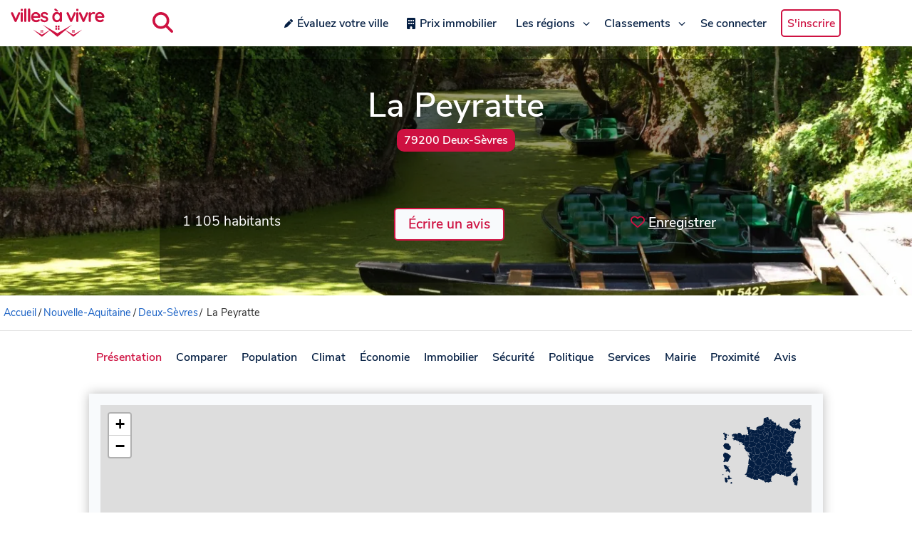

--- FILE ---
content_type: text/html;charset=utf-8
request_url: https://www.villesavivre.fr/la-peyratte-79208/
body_size: 70205
content:
<!DOCTYPE html><html  lang="fr"><head><meta charset="utf-8">
<meta name="viewport" content="width=device-width, initial-scale=1, maximum-scale=1">
<title>Vivre à La Peyratte (79) : avis et informations - Villes à vivre</title>
<style>@font-face{font-family:Nunito Sans;font-style:normal;font-weight:400;src:url(/_nuxt/nunito-sans-v6-latin-regular.CUhP9847.eot?) format("eot"),url(/_nuxt/nunito-sans-v6-latin-regular.BLJ5gI6Y.woff2) format("woff2"),url(/_nuxt/nunito-sans-v6-latin-regular.BRwVeYu5.woff) format("woff"),url(/_nuxt/nunito-sans-v6-latin-regular.dj5MQmSD.ttf) format("truetype"),url('/_nuxt/nunito-sans-v6-latin-regular.BB_4X7rb.svg#str-replace(\"Nunito Sans\", \" \", \"_\")') format("svg")}@font-face{font-family:Nunito Sans;font-style:normal;font-weight:600;src:url(/_nuxt/nunito-sans-v6-latin-600.XXmK_lgT.eot?) format("eot"),url(/_nuxt/nunito-sans-v6-latin-600.Dk2ujPbA.woff2) format("woff2"),url(/_nuxt/nunito-sans-v6-latin-600.BgZboWL8.woff) format("woff"),url(/_nuxt/nunito-sans-v6-latin-600.K-1W4rGv.ttf) format("truetype"),url('/_nuxt/nunito-sans-v6-latin-600.UOnK8Sq4.svg#str-replace(\"Nunito Sans\", \" \", \"_\")') format("svg")}html{font-family:sans-serif;font-size:100%;line-height:normal}body{color:#292929;font-family:Nunito Sans;margin:0;overflow-x:hidden}h1{font-size:2rem;margin:1em auto}h1,h2{font-family:Nunito Sans;font-weight:600}h2{color:#ce1141;font-size:1.5rem;margin:2em;text-align:center}a{color:#165fc4;font-family:Nunito Sans}a,a:hover{text-decoration:none}a:hover{color:#041e42}mark,strong{font-family:Nunito Sans;font-weight:600}button,input,textarea{font-family:inherit}.svg-map-control{position:relative;width:-moz-max-content;width:max-content}svg.bigmap-france{height:575px;width:575px}#infocard{border:3px solid #ce1141;box-shadow:0 0 8px #bababa;font-size:14px}#infocard,.infocard-map{border-radius:10px;color:#041e42;opacity:.97}.infocard-map{background-color:#f8fafc;filter:alpha(opacity=90);padding:10px;position:absolute;width:-moz-max-content;width:max-content;z-index:1000}.infocard-map h3{color:#ce1141;font-size:1.3em}.infocard-map h3,.infocard-map p{margin:0;padding:0}svg.bigmap-france .auvergne-rhone-alpes{fill:#5f5ffa}svg.bigmap-france .hauts-france{fill:#0454c5}svg.bigmap-france .provence-alpes-cote-azur{fill:#1449f5}svg.bigmap-france .grand-est{fill:#1a75f3}svg.bigmap-france .occitanie{fill:#3787f7}svg.bigmap-france .normandie{fill:#213e9b}svg.bigmap-france .nouvelle-aquitaine{fill:#9ac2fa}svg.bigmap-france .centre-val-loire{fill:#3d3ad8}svg.bigmap-france .corse{fill:#02daf7}svg.bigmap-france .bourgogne-franche-comte{fill:#418cf5}svg.bigmap-france .bretagne{fill:#57d1da}svg.bigmap-france .ile-france{fill:#041e42}svg.bigmap-france .pays-loire{fill:#2fc1e6}svg.bigmap-france .dom-tom{fill:#127efa}svg.bigmap-france :hover{fill:#ce1141}svg.bigmap-france path{stroke:#fff;stroke-opacity:1;stroke-width:.7;cursor:pointer}.leaflet-bottom{font-size:11px!important}.city-link{background-color:#fff;height:40px;left:0;margin:1em auto;max-width:1030px;position:sticky;right:0;top:0;width:auto;width:100%;z-index:1030}.city-link.stuck{box-shadow:0 0 15px #bababa}.city-link ul{display:flex;list-style:none;margin:0 0 1.5em;overflow-x:scroll;padding:0;scroll-behavior:smooth;-webkit-overflow-scrolling:touch}.city-link ul li{display:inline-block;font-family:Nunito Sans;font-weight:600;list-style:none;margin:0;padding:10px;width:-moz-max-content;width:max-content}.city-link ul li a{color:#041e42}.city-link ul li:hover{color:#165fc4}.city-link ul .active{color:#ce1141}.city-link ul::-webkit-scrollbar{display:none}.main-container{font-family:Nunito Sans;margin:auto;max-width:1030px;padding:1em 2em;width:auto}.main-container h2{margin:1.5em}.main-container.fullwidth{max-width:100%;padding:0}.navbar-style{background-color:#fff}.navbar-style .header-div{box-shadow:0 0 15px #bababa;display:flex;flex-direction:row;height:65px;margin-bottom:0;padding:0;width:100%}.navbar-style .header-div a{margin:auto 0;padding:.4em;width:150px}.navbar-style .header-div a img{margin:0 1em;width:100%}.navbar-style .header-div .burger-dropdown{display:none}.navbar-style .header-div .search-div{display:flex;justify-content:space-around;margin:auto 2em;width:auto}.navbar-style .header-div .search-div .search-button{background-color:#fff;border:none;cursor:pointer;margin:auto 1em}.navbar-style .header-div .search-div .search-button svg{background-color:#fff;color:#ce1141;font-size:1.8rem}.navbar-style .header-div .active{margin:auto;width:60%}.navbar-style .header-div .active .search-input,.navbar-style .header-div .active .search-input .ais-Autocomplete ul li{width:100%}.navbar-style .header-div .active .search-input .ais-Autocomplete ul li a{width:auto}.navbar-style .header-div .active .search-input .ais-Autocomplete ul li a span{color:#041e42}.navbar-style .header-div .active .search-input .ais-Autocomplete ul li a span mark{color:#ce1141}.navbar-style .header-div .active .search-input .ais-Autocomplete ul li .active,.navbar-style .header-div .active .search-input .ais-Autocomplete ul li .active span,.navbar-style .header-div .active .search-input .ais-Autocomplete ul li a:hover span{color:#fff}.navbar-style .header-div #navbarsExampleDefault{display:flex;margin:auto;width:800px}.navbar-style .header-div #navbarsExampleDefault .dropdown{align-items:center;display:flex;justify-content:space-around;margin-right:0;width:100%}.navbar-style .header-div #navbarsExampleDefault .dropdown .menu-item{display:flex;position:relative;text-align:center;transition:.4s;width:-moz-max-content;width:max-content}.navbar-style .header-div #navbarsExampleDefault .dropdown .menu-item a{color:#041e42;font-family:Nunito Sans;font-size:1rem;font-weight:600;width:auto}.navbar-style .header-div #navbarsExampleDefault .dropdown .menu-item .svg-inline--fa{color:#041e42;margin:auto 0 auto .3em}.navbar-style .header-div #navbarsExampleDefault .dropdown .menu-item .fa-chevron-down{width:10px}.navbar-style .header-div #navbarsExampleDefault .dropdown .menu-item .fa-pen{width:12px}.navbar-style .header-div #navbarsExampleDefault .dropdown .menu-item:hover,.navbar-style .header-div #navbarsExampleDefault .dropdown .menu-item:hover a{color:#ce1141;text-decoration:none}.navbar-style .header-div #navbarsExampleDefault .dropdown .menu-item:hover .svg-inline--fa{color:#ce1141}.navbar-style .header-div #navbarsExampleDefault .dropdown .menu-item .sub-menu{background-color:#fff;left:50%;list-style-type:none;margin-top:0;padding:10px 20px;position:absolute;text-align:left;top:100%;transform:translate(-50%);width:-moz-max-content;width:max-content;z-index:1100}.navbar-style .header-div #navbarsExampleDefault .dropdown .menu-item .sub-menu.split-2-cols{display:grid;grid-template-columns:1fr 1fr;grid-gap:5px}.navbar-style .header-div #navbarsExampleDefault .dropdown .menu-item .sub-menu .sub-menu-item{padding:10px}.navbar-style .header-div #navbarsExampleDefault .dropdown .menu-item .sub-menu .sub-menu-item a{color:#041e42;font-size:.9rem;text-decoration:none;width:auto}.navbar-style .header-div #navbarsExampleDefault .dropdown .menu-item .sub-menu .sub-menu-item a:hover{color:#ce1141;text-decoration:none}.navbar-style .header-div #navbarsExampleDefault .dropdown .menu-item .fade-enter-active,.navbar-style .header-div #navbarsExampleDefault .dropdown .menu-item .fade-leave-active{transition:all .2s ease-out}.navbar-style .header-div #navbarsExampleDefault .dropdown .menu-item .fade-enter,.navbar-style .header-div #navbarsExampleDefault .dropdown .menu-item .fade-leave-to{opacity:0}.navbar-style .header-div #navbarsExampleDefault .dropdown .menu-item .btn-signup{border:2px solid #ce1141;border-radius:5px;color:#ce1141!important}.navbar-style .header-div #navbarsExampleDefault .dropdown .menu-item .btn-signup:hover{background-color:#ce1141;color:#fff!important;transition:all .2s ease-out}.navbar-style .header-div #navbarsExampleDefault .dropdown .menu-item .selected{color:#ce1141}.navbar-style .header-div #navbarsExampleDefault .dropdown .menu-item .selected a{border-bottom:1px solid #ce1141;color:#ce1141}.navbar-style .header-div #navbarsExampleDefault form{padding:.5em;position:relative}.navbar-style .header-div #navbarsExampleDefault form .input-group{left:0;margin:auto;position:absolute;top:0;width:200px}.navbar-style .header-div #navbarsExampleDefault form button{background-color:none;border:none;bottom:0;color:#ce1141;padding:.1em;position:absolute;right:-150px;top:0}.navbar-style .header-div #navbarsExampleDefault form .list-group{left:0;top:40px;width:200px}.navbar-style .header-div #navbarsExampleDefault form .list-group a{color:#041e42;width:200px}.dropdown-list .vbt-autcomplete-list{overflow:hidden}header{background-color:#979494;border-radius:0 0 10px 10px;color:#fff;margin:0 auto;max-width:1280px;min-height:350px;padding:0;position:relative}header .header-cover img{border-radius:0 0 10px 10px;display:block;height:350px;margin:0;max-height:350px;-o-object-fit:cover;object-fit:cover;opacity:1;width:100%}header .header-area{color:#fff;display:flex;left:0;margin:auto;min-height:100%;position:absolute;text-align:center;top:0;width:100%}header .header-area .header-content{background:#0006;border-radius:8px;height:250px;margin:auto;max-width:1024px;min-width:60%;padding:2em}header .header-area .header-content h1{font-size:3rem;margin:0 auto .2em}header .header-area .header-content h1 small{background-color:#ce1141;border-radius:10px;color:#fff;display:block;font-size:1rem;margin:0 auto;padding:5px 10px;text-align:center;width:-moz-fit-content;width:fit-content}header .header-area .header-content h2{color:#f8fafc;margin:2em auto}header .header-area .header-content h3{font-size:1.2rem;margin-top:1.3em}header .header-area .header-content button.btn-add-review{background-color:#f8fafc;border:2px solid #ce1141;border-radius:5px;color:#ce1141;cursor:pointer;font-size:1rem;font-size:1.2rem;font-weight:700;margin-top:1em;padding:8px 18px;text-decoration:none;transition:background-color .2s linear}header .header-area .header-content button.btn-add-review:hover{background-color:#ce1141;color:#f8fafc}header .header-area .header-content .header-info{display:flex;justify-content:space-between;margin-top:50px}header .header-area .header-content .header-info .info{margin-top:1em}header .header-area .header-content .header-info .population{font-size:1.2rem;margin-top:1.3em}header .header-area .header-content .header-info .btn-favorite{background-color:#f8fafc;background-color:transparent;border:none;border-radius:5px;color:#ce1141;color:#fff;cursor:pointer;font-size:1rem;font-size:1.2rem;font-weight:700;margin-top:1em;padding:8px 18px;text-decoration:none;transition:background-color .2s linear;width:158px}header .header-area .header-content .header-info .btn-favorite:hover{background-color:#ce1141;color:#f8fafc}header .header-area .header-content .header-info .btn-favorite span{text-decoration:underline;text-underline-offset:4px}header .header-area .header-content .header-info .btn-favorite .svg-inline--fa{color:#ce1141;margin-right:5px}header .header-area .header-content .header-stars{display:flex;justify-content:center;margin:.5em}header .header-area .header-content .header-stars .stars-container{margin-right:5px}header .header-area .header-content .header-stars .stars-container .svg-inline--fa{color:#ce1141;width:1.5em}header .header-area .header-content .header-stars a{border-bottom:1px solid #fff;color:#fff;cursor:pointer;margin:auto .5em}header .header-area .header-content .header-stars a:hover{border-bottom:1px solid #979494;color:#979494}header .credit-div{position:relative}header .credit-div button{background-color:transparent;border:none;bottom:0;cursor:pointer;margin:auto 0 0 auto;padding:.5em;position:absolute;right:5px}header .credit-div button svg{color:#fff;font-size:1.5rem}header .credit-div .credit-card{background-color:#00000080;border-radius:5px;bottom:0;padding:0 1em;position:absolute;right:50px;width:auto;z-index:1000}header .credit-div .credit-card a{border-bottom:1px solid #fff;color:#fff;cursor:pointer}header .credit-div .credit-card a:hover{border-bottom:1px solid #979494;color:#979494}@media only screen and (max-width:1280px){header .header-cover,header .header-cover img{border-radius:0}}.modal{align-items:center;display:flex;justify-content:center;overflow-x:hidden;overflow-y:auto;z-index:2000}.modal,.modal__backdrop{bottom:0;left:0;position:fixed;right:0;top:0}.modal__backdrop{background-color:#000000b3;z-index:1}.modal__dialog{background-color:#fff;border-radius:5px;display:flex;flex-direction:column;margin:50px auto;position:relative;width:400px;z-index:2}@media only screen and (max-width:834px) and (min-width:360px){.modal__dialog{width:360px}}@media only screen and (max-width:360px){.modal__dialog{width:100%}}.modal__close{background-color:#fff;border:0;cursor:pointer;height:30px;width:30px}.modal__header{align-items:flex-start;display:flex;justify-content:space-between;padding:20px 20px 10px}.modal__header h3{margin-top:0}.modal__body{align-items:stretch;display:flex;flex-direction:column;overflow:auto;padding:10px 20px}.modal__footer{padding:10px 20px 20px}#filters-dvf .modal__footer{padding:0}.form-login,.form-pwd,.form-register{margin:auto;text-align:center;width:100%}.form-login .error-message,.form-pwd .error-message,.form-register .error-message{color:red}.form-login button,.form-pwd button,.form-register button{background:#fff;border:1px solid #e4e5e7;border-radius:5px;cursor:pointer;display:block;font-size:1.1rem;height:45px;margin:10px auto;padding:0;width:100%}.form-login button:hover,.form-pwd button:hover,.form-register button:hover{opacity:.8}.form-login button.btn-submit,.form-pwd button.btn-submit,.form-register button.btn-submit{background-color:#ce1141;color:#fff}.form-login input,.form-pwd input,.form-register input{font-size:1.1rem;height:35px;margin-top:10px;width:80%}.form-login .invalid-feedback,.form-pwd .invalid-feedback,.form-register .invalid-feedback{display:block;margin-top:10px;text-align:left}.form-login ::-webkit-credentials-auto-fill-button,.form-pwd ::-webkit-credentials-auto-fill-button,.form-register ::-webkit-credentials-auto-fill-button{margin-right:25px}.form-login .options,.form-pwd .options,.form-register .options{display:flex;margin:0 auto 15px;width:80%}.form-login .options div,.form-pwd .options div,.form-register .options div{width:50%}.form-login .options div .link-forgot-pwd,.form-pwd .options div .link-forgot-pwd,.form-register .options div .link-forgot-pwd{float:right;font-size:.9rem;white-space:nowrap}.form-filters__row{padding-bottom:10px}.form-filters__row label{cursor:pointer}.form-filters__row p{margin-top:0}.form-filters__row h4{margin:10px 0}.form-filters__row__chkgrp{display:grid;grid-template-columns:repeat(2,1fr);grid-gap:5px}.form-filters__row .slider{margin-bottom:10px}.form-filters__row:not(:nth-last-child(-n+2)){border-bottom:1px solid #e4e5e7}.form-filters__row:last-child{display:grid;grid-template-columns:repeat(2,1fr);grid-gap:100px;margin-top:10px}.form-filters button{background:#fff;border:none;border-radius:5px;cursor:pointer;display:inline;font-size:1.1rem;height:45px;padding:0;width:100%}.form-filters button:hover{opacity:.8}.form-filters button.btn-submit{background-color:#ce1141;border:1px solid #e4e5e7;color:#fff}.form-separator{border-bottom:1px solid #e4e5e7;height:12px;margin:15px 0 25px;text-align:center}.form-separator span{background-color:#fff;color:gray;font-size:.8rem;padding:10px;text-transform:uppercase}.social-login{display:flex;flex-direction:column;justify-content:center}.social-login button{display:block;margin:10px auto;padding:0;width:100%}.social-login button:hover{opacity:.8}.social-login button img{float:left;height:24px;margin:2px 0 2px 10px;width:24px}.social-login button p{font-size:1.1rem;margin:0;width:100%}.social-login-btn{background:#fff;border:1px solid #e4e5e7;border-radius:5px;cursor:pointer;height:45px;margin-bottom:10px;margin-left:5px;margin-right:5px;width:50px}.social-login-btn.facebook{background-color:#4267b2;color:#fff}.login-container{margin:0 auto 100px;width:400px}@media only screen and (max-width:834px) and (min-width:360px){.login-container{width:360px}}@media only screen and (max-width:360px){.login-container{width:100%}}.login-container__footer{padding:10px 20px 20px}.fade-enter-active,.fade-leave-active{transition:opacity .2s}.fade-enter,.fade-leave-to{opacity:0}.welcome-h2{margin:1em}.welcome-page{background-color:#fff;box-shadow:0 0 15px #bababa;margin:1.5em auto;padding:1em}.welcome-page .welcome-bigmap{display:flex;justify-content:space-between}.welcome-page .welcome-h2{margin:0}.welcome-page .svg-map-control{width:-moz-max-content;width:max-content}.welcome-page .block-page{margin:1.5em 0 auto .5em;min-width:30%}.welcome-page .block-page p{margin:1em}.welcome-page .block-page ul{list-style:none}.welcome-page .block-page ul li{margin-top:.1em}.breadcrumb{border-bottom:1px solid rgba(0,0,0,.12);font-size:.9rem;margin:0 auto;max-width:1280px;padding:0}.breadcrumb li{display:inline-block;margin:1em 0;white-space:nowrap}.breadcrumb li span{margin:0 .2em}@media only screen and (max-width:1280px){.breadcrumb{padding-left:5px}}.card .input-group{left:0;margin:auto;width:70%}.card .list-group{left:210px;margin:auto}.card .list-group a{color:#041e42}.compare-card{display:flex;flex-direction:row;justify-content:center}.compare-card__item{margin:0 1em}.compare-card__item:first-child{margin-left:0}.compare-card__item:last-child{margin-right:0}.compare-card__desc{margin-bottom:1em}.compare-card img{margin-top:.6em}.regions-card{display:grid;grid-template-columns:repeat(3,1fr);grid-gap:30px;margin:2em 1em 1em}.regions-card .cards{border:3px solid #ce1141;border-radius:5px;box-shadow:0 0 15px #bababa;overflow-wrap:break-word;overflow-x:hidden;transition:transform .3s ease-in-out}.regions-card .cards a .card-content{position:relative}.regions-card .cards a .card-content h2,.regions-card .cards a .card-content h3{color:#ce1141;font-family:Nunito Sans;font-weight:600;text-align:center}.regions-card .cards a .card-content h2.over-cover,.regions-card .cards a .card-content h3.over-cover{bottom:0;color:#fff!important;left:0;position:absolute;text-align:center!important;text-shadow:1px 1px 3px rgba(0,0,0,.5);top:5%;width:100%;z-index:999}.regions-card .cards a .card-content img{height:auto;opacity:1;width:100%}.regions-card .cards a .card-content p{color:#041e42;padding:.5em}.regions-card .cards a .card-content .stars-container{padding:0 1em}.regions-card .cards a .card-content .stars-container .svg-inline--fa{color:#ce1141;margin-right:.2em}.regions-card .cards a:hover{text-decoration:none}.city-grid{background-color:#f8fafc;box-shadow:0 0 15px #bababa;display:flex;flex-wrap:wrap;margin:auto auto 1em;padding:1em}.city-grid h2{margin:.5em auto 1em;width:100%}.city-grid .city-link-block{margin:.2em 0;width:25%}.city-grid .letter-block{border-bottom:1px solid #bababa;color:#ce1141;font-size:2rem;margin:.5em 0;text-align:left;width:100%}.card-body h2{color:#041e42;font-size:1.5rem;margin:.5em auto 1.5em;text-align:center}.review-comments{border-top:1px solid #d3d0d0;margin-top:2em}.review-comments .comment-individual{margin:1em 0}.review-comments .comment-individual .comment-author{color:gray;font-size:.8rem}.review-comments .comment-individual .comment-author .comment-pseudo{color:#041e42;font-size:1rem}.review-comments .comment-individual .comment-body{font-size:1rem;margin:.5em 0}.city-div h2,.city-div h3{color:#041e42;font-family:Nunito Sans;font-size:1.5rem;font-weight:600;margin:.5em auto 1em;text-align:center}#root{padding:0}#root h2,#root h3{color:#ce1141;text-align:center}#root .map-style{background-color:#f8fafc;box-shadow:0 0 15px #bababa;height:300px;margin:auto auto 1em;padding:1em}#root .tabs-city{background-color:#fff;box-shadow:0 0 15px #bababa;margin:1.5em auto;padding:10px 10px 30px}#root .tabs-city .tabs{display:grid;grid-template-columns:repeat(2,1fr);grid-gap:30px}#root .tabs-city .source{color:gray;font-size:.8rem;margin-top:2em}#root .city-content{background-color:#fff;box-shadow:0 0 15px #bababa;display:block;font-family:Nunito Sans;margin:1.5em auto;padding:1em}#root .city-content h2{margin:.5em auto 1em}#root .city-content .source{color:gray;font-size:.8rem;margin-top:2em}#root .city-content h4{color:#ce1141;font-family:Nunito Sans;font-size:1.3rem;font-weight:600;margin:1em auto .5em;text-align:center}#root .city-content .compare-div h3{border-bottom:1px solid #ce1141;margin:.5em 0;padding-bottom:.2em;text-align:left}#root .city-content .compare-div h3 span{font-size:1rem;margin-left:1em}#root .city-content .compare-div .compare-logo{margin-bottom:.5em;text-align:center}#root .city-content .compare-div .compare-table{display:flex;justify-content:space-between}#root .city-content .compare-div .compare-table .metrics{display:flex;flex-direction:column;width:33%}#root .city-content .compare-div .compare-table .metrics__data{min-height:35px;padding:.5em 0}#root .city-content .compare-div .compare-table .metrics__city-name{font-size:1.3rem;font-weight:600}#root .city-content .distance-div{display:flex}#root .city-content .distance-div .map-style{margin:0 auto;width:50%}#root .city-content .distance-div .city-distance{border:1px solid #d3d0d0;border-radius:5px;margin:auto}#root .city-content .distance-div .city-distance thead{background-color:#f8fafc;font-size:1rem}#root .city-content .distance-div .city-distance thead tr th{color:#041e42;font-weight:400}#root .city-content .distance-div .city-distance thead tr .table-icon .svg-inline--fa{color:#041e42}#root .city-content .distance-div .city-distance tr th{font-weight:400;padding:10px;text-align:center}#root .city-content .distance-div .city-distance tr td{padding:10px;text-align:center}#root .city-content .distance-div .city-distance tbody tr{background-color:#fff}#root .city-content .distance-div .city-distance tr:nth-child(2n){background-color:#f0f0f0}#root .city-content .global-score{display:flex;margin:1em 0 .5em}#root .city-content .global-score__number{vertical-align:top}#root .city-content .global-score__number span{color:green;color:#ce1141;font-size:2.7rem;margin:0 auto;white-space:nowrap}#root .city-content .global-score__stars{padding:.5em 1em}#root .city-content .global-score__stars .stars-container{margin:0}#root .city-content .global-score__stars .stars-container .svg-inline--fa{color:#ce1141;margin-right:.2em}#root .city-content .info-demographie{display:flex;justify-content:space-around;margin-bottom:1.5em;width:100%}#root .city-content .info-demographie .demo-content{margin:1em}#root .city-content .info-demographie .demo-content .big-number{color:#ce1141;font-size:2rem;font-weight:400;line-height:1;margin-left:0}#root .city-content .info-demographie .demo-content p{font-weight:400;margin:0}#root .city-content .demo-card{display:grid;grid-template-columns:repeat(2,1fr);grid-gap:30px}#root .city-content .demo-card #line-chart,#root .city-content .demo-card .graph-content,#root .city-content .demo-card .graph-content .pie-chart{width:100%}#root .city-content .value-card{display:grid;grid-template-columns:repeat(2,1fr);grid-gap:30px;margin:2em 3em 0}#root .city-content .value-card .card-content{display:flex;margin-left:2em}#root .city-content .value-card .card-content .icon{color:#041e42;font-size:2.5rem;width:50px}#root .city-content .value-card .card-content .text-content{margin-left:1em}#root .city-content .value-card .card-content .text-content p{color:#ce1141;font-size:2rem;font-weight:400;line-height:1.3;margin:0 auto;text-align:left;white-space:nowrap}#root .city-content .value-card .card-content .text-content p .prog{color:#041e42;font-size:1.2rem;font-weight:700;margin-left:.8em;vertical-align:middle}#root .city-content .value-card .card-content .text-content p .prog span{margin:0 .2em}#root .city-content .value-card .card-content .text-content .p-content{color:#041e42;font-size:1rem;font-weight:400;text-align:left;white-space:break-spaces}#root .city-content .security-div{display:flex}#root .city-content .security-div .security-content{margin-bottom:2em;width:50%}#root .city-content .security-div .security-content .city-crime{display:flex}#root .city-content .security-div .security-content .city-crime .security-number{color:#ce1141;font-size:2rem;font-weight:400;line-height:1.1;margin:0}#root .city-content .security-div .security-content .city-crime p{margin:auto 0 0 .5em}#root .city-content .security-div .security-content p{margin-top:.2em}#root .city-content .security-div .city-table{width:50%}#root .city-content .elections-results{display:flex}#root .city-content .graph-card{display:grid;grid-template-columns:repeat(2,1fr);grid-gap:30px}#root .city-content .graph-card .graph-content .pie-chart{margin:0;width:100%}#root .city-content .city-table{border:1px solid #d3d0d0;border-radius:5px;margin:auto;width:90%}#root .city-content .city-table thead{background-color:#f8fafc;font-size:.9rem;font-weight:400}#root .city-content .city-table thead tr .table-icon .svg-inline--fa,#root .city-content .city-table thead tr th{color:#041e42}#root .city-content .city-table tr th{font-weight:400;padding:10px;text-align:center}#root .city-content .city-table tr td{padding:10px;text-align:center}#root .city-content .city-table tbody tr{background-color:#fff}#root .city-content .city-table tbody th{font-weight:400}#root .city-content .city-table tr:nth-child(2n){background-color:#f0f0f0}#root .city-content .graph-content{display:flex}#root .city-content .graph-content .pie-chart{margin:0 auto;width:50%}#root .city-content #distance{text-align:center}#root .city-content .list-group{width:auto}#root .city-content .list-group .list-group-item a{color:#165fc4;margin-left:1em}#root .city-content .list-group .list-group-item .badge{border:1px solid #ce1141;color:#041e42;font-size:.8rem;font-weight:600;margin-right:1em;padding:.8em}.review-scores{display:grid;grid-template-columns:34fr 33fr 33fr;justify-content:center;margin-bottom:10px}.review-scores .score-ind{margin:10px 0;width:140px}.review-scores .score-ind__title{display:inline-block;font-size:.9rem;width:100%}.review-scores .score-ind__value{display:inline-block;float:right;font-size:.8rem;font-weight:600;line-height:15px;margin:0;padding:0;text-align:right;vertical-align:top;width:30px}.review-scores .score-ind__progressbar{background-color:#e0e0e0;border-radius:2px;box-shadow:inset 0 1px 3px #0000001a;margin-top:6px;width:105px}.review-scores .score-ind__progressbar-filled{background-color:#ff4560;border-radius:3px;display:block;height:5px}.comment .form-group{display:flex;justify-content:center}.comment .form-group input{background-color:#ce1141;box-shadow:0 0 15px #bababa;color:#f8fafc;transition:transform .3s ease-in-out}.comment .form-group input:hover{background-color:#ce1141;cursor:pointer}.comment .card{box-shadow:0 0 15px #bababa;margin:1em auto;padding:1em}.comment .card .start-a-review{margin:2em 0 4em}.comment .card .start-a-review-inside{margin:1em 0}.comment .card .start-a-review-inside .rating span{font-size:1.5rem}.comment .card .stars-container{margin:0}.comment .card .stars-container .svg-inline--fa{color:#ce1141;margin-right:.2em}.comment .card .review-author{margin:.5em 0}.comment .card .review-author .review-pseudo{font-weight:600}.comment .card .rating-title{color:#165fc4;margin-bottom:1em;text-decoration:underline}.comment .card .rating-title:hover{color:#041e42;cursor:pointer}.comment .card .btn-reply{-webkit-appearance:none;-moz-appearance:none;appearance:none;background-color:#fff;border:0;border-radius:.3rem;box-shadow:0 1px 3px #0000001a,0 1px 2px #0000000f;box-sizing:border-box;color:#292929;cursor:pointer;font-size:.8rem;margin-right:.3em;padding:.2rem;text-align:center;-webkit-text-decoration:none #d1d5db solid;text-decoration:none #d1d5db solid;text-decoration-thickness:auto;touch-action:manipulation;-moz-user-select:none;user-select:none;-webkit-user-select:none}.comment .card .btn-reply:hover{background-color:#f9fafb}.comment .card .btn-reply:focus{outline:2px solid transparent;outline-offset:2px}.comment .card .btn-reply:focus-visible{box-shadow:none}.comment .card .likes-div{display:inline}.comment .card .likes-div button{-webkit-appearance:none;-moz-appearance:none;appearance:none;background-color:#fff;border:0;border-radius:.3rem;box-shadow:0 1px 3px #0000001a,0 1px 2px #0000000f;box-sizing:border-box;color:#292929;cursor:pointer;font-size:.8rem;margin-right:.3em;padding:.2rem;text-align:center;-webkit-text-decoration:none #d1d5db solid;text-decoration:none #d1d5db solid;text-decoration-thickness:auto;touch-action:manipulation;-moz-user-select:none;user-select:none;-webkit-user-select:none;width:55px}.comment .card .likes-div button:hover{background-color:#f9fafb}.comment .card .likes-div button:focus{outline:2px solid transparent;outline-offset:2px}.comment .card .likes-div button:focus-visible{box-shadow:none}.comment .card .likes-div button .like-up svg{color:#38c172;margin-left:2px}.comment .card .likes-div button .like-down svg{color:#ce1141;margin-left:2px}.comment .card .likes-div button .likes svg{color:#041e42;cursor:pointer}form .invalid-feedback{color:red!important;font-size:.8rem!important;font-weight:400!important}form .success{color:green;font-size:1.4rem;font-weight:700;margin:auto;padding:1rem;width:200px}.form-container{box-shadow:0 0 15px #bababa;margin:1em auto 3em;padding:2em}.form-container h2{font-size:1.5rem;margin:.5em auto 1.5em}.form-container .text-input{display:flex;flex-direction:column;margin:1em auto 0;width:100%}.form-container .text-input input{background-color:#f6f8fa;border:1px solid #bababa;border-radius:5px;font-family:Nunito Sans;font-size:.9rem;margin-top:.5em;padding:.7em}.form-container .text-input input:focus{border:2px solid #041e42;box-shadow:0 0 5px #719ece;outline:none!important}.form-container .text-input select{background-color:#f6f8fa;border:1px solid #bababa;border-radius:5px;font-size:.9rem;margin-top:.5em;padding:.7em}.form-container .button-div{display:flex;justify-content:center}.form-container .button-div button{background-color:#f8fafc;border:2px solid #ce1141;border-radius:5px;color:#ce1141;cursor:pointer;font-size:1rem;font-weight:700;margin:2em auto;padding:8px 18px;text-decoration:none;transition:background-color .2s linear}.form-container .button-div button:hover{background-color:#ce1141;color:#f8fafc}.form-container form .textarea-group{display:flex;flex-direction:column;font-family:Nunito Sans;margin:1em auto;width:100%}.form-container form .textarea-group textarea{font-family:Nunito Sans;font-size:.9rem;height:50px;margin-top:.5em;overflow:auto;padding:.7em;transition:height .2s linear}.form-container form .textarea-group textarea.is-expanded{height:120px}.form-container form .textarea-group textarea:focus{border:2px solid #041e42;box-shadow:0 0 5px #719ece;outline:none!important}.form-container form .textarea-group .char-count{color:gray;font-size:.8rem;text-align:right}.form-container form .textarea-group .char-ok{color:green}.form-container form .textarea-group .char-toolong{color:red}#comment-form{margin-bottom:1em}#comment-form .textinput-div{margin:0}#comment-form .textarea-group{display:flex;flex-direction:column;font-family:Nunito Sans;margin:1em 0;width:100%}#comment-form .textarea-group textarea{font-family:Nunito Sans;font-size:.9rem;height:50px;margin-top:.5em;overflow:auto;padding:.7em;transition:height .2s linear}#comment-form .textarea-group textarea.is-expanded{height:120px}#comment-form .textarea-group textarea:focus{border:2px solid #041e42;box-shadow:0 0 5px #719ece;outline:none!important}#comment-form .button-div{text-align:right}#comment-form .button-div button{background-color:#f8fafc;border:2px solid #ce1141;border-radius:5px;color:#ce1141;cursor:pointer;font-size:1rem;font-weight:700;margin:.3em auto 0;padding:8px 18px;text-decoration:none;transition:background-color .2s linear}#comment-form .button-div button:hover{background-color:#ce1141;color:#f8fafc}.back .form-group{display:flex;justify-content:center}.back .form-group input{background-color:#ce1141;box-shadow:0 0 15px #bababa;color:#f8fafc;margin-bottom:5em;transition:transform .3s ease-in-out}.back .form-group input:hover{background-color:#ce1141;cursor:pointer}.button-wrapper{display:flex;justify-content:center;margin:2em auto}.button-wrapper a{border:2px solid #ce1141;border-radius:5px;color:#041e42;margin:1em;padding:.5em}.button-wrapper a:hover{text-decoration:none;transition:transform .3s ease-in-out}.button-wrapper .active,.button-wrapper a:hover{background-color:#ce1141;color:#f8fafc}.city-table{border:1px solid #d3d0d0;border-radius:5px;margin:auto;width:90%}.city-table thead{background-color:#f8fafc;font-size:1rem}.city-table thead tr th{color:#041e42;font-weight:400}.city-table thead tr .table-icon .svg-inline--fa{color:#041e42}.city-table tr th[scope=row]{width:40%}.city-table tr th{font-weight:400}.city-table tr td,.city-table tr th{padding:10px;text-align:center}.city-table tr td.national{color:gray}.city-table tr td.is-high{color:red}.city-table tr td.is-low{color:green}.city-table tbody tr{background-color:#fff}.city-table tr:nth-child(2n){background-color:#f0f0f0}.ranking-table{border:1px solid #d3d0d0;border-radius:5px;box-shadow:0 0 15px #bababa;margin:auto;width:90%}.ranking-table thead{background-color:#f8fafc;border-bottom:1px solid #ce1141;font-size:1rem;font-weight:600}.ranking-table thead tr .table-icon .svg-inline--fa,.ranking-table thead tr th{color:#ce1141}.ranking-table tr td,.ranking-table tr th{padding:10px;text-align:center}.ranking-table tbody tr{background-color:#fff}.ranking-table tr:nth-child(2n){background-color:#f0f0f0}.ranking-table .stars-container{margin-right:5px}.ranking-table .stars-container .svg-inline--fa{color:#ce1141}#real-estate .ranking-table tr td{text-align:left!important}#real-estate .ranking-table tr td span{color:#041e42;float:right;font-size:.8rem;margin-left:.2em}.plus .svg-inline--fa{color:#38c172}.minus .svg-inline--fa{color:#ce1141}nav,nav .page-ul{max-width:100%}nav .page-ul{display:flex;justify-content:center;list-style:none;margin:2em auto;padding:0;white-space:normal}nav .page-ul .page-li{font-size:1.1rem;margin:.3em;white-space:normal}.rating .star-rating__checkbox{overflow:hidden;position:absolute;clip:rect(0 0 0 0);border:0;height:1px;margin:-1px;padding:0;width:1px}.rating-stars-div{display:grid;grid-template-columns:300px 300px;grid-column-gap:10px;grid-row-gap:20px;justify-content:center;margin:0 2em}.rating-stars-div-global{margin:2em 6em 1em}.rating-stars-div-global .rating .star-rating__star{font-size:1.8rem}.rating-stars-div-global .rating .star-rating .star-description{margin-top:3px}.rating-stars-div-global .rating .star-rating .star-description:before{border-width:12px 10px 12px 0;left:-9px}.rating{display:flex;flex-direction:column;justify-content:center}.rating span{color:#ce1141;font-family:Nunito Sans;font-size:1.1rem;font-weight:600;margin:.2em}.rating .star-rating{display:flex}.rating .star-rating__star{color:#ababab;display:inline-block;font-size:1.2rem;line-height:1;padding:3px;transition:color .2s ease-out;vertical-align:middle}.rating .star-rating__star:hover{cursor:pointer}.rating .star-rating__star.is-selected{color:#ce1141}.rating .star-rating__star.is-disabled:hover{cursor:default}.rating .star-description{background-color:#ce1141;color:#fff;display:inline-block;font-size:.8rem;height:24px;line-height:24px;margin-left:15px;margin-top:-1px;padding:0 10px;position:relative;white-space:nowrap}.rating .star-description:before{border-color:transparent #ce1141 transparent transparent;border-style:solid;border-width:12px 10px 12px 0;content:"";height:0;left:-10px;position:absolute;top:0;width:0}.rating .star-nothing{background-color:#ababab}.rating .star-nothing:before{border-color:transparent #ababab transparent transparent}.textinput-div{margin:2em 6em 1em}.rate-desc-div{margin:1em 6em 2em}.dvf-header{align-content:center;border-bottom:1px solid #ccc;display:grid;gap:4px;grid-auto-flow:column;height:65px;justify-content:center}.dvf-header__filters button.cta{background-color:#ccc;border:2px solid gray;border-radius:5px;color:#041e42;cursor:pointer;font-size:1rem;height:35px;margin-left:10px;margin-top:10px}.geocoder{height:50px;min-width:500px;width:100%}.geocoder .mapboxgl-ctrl-geocoder{margin-top:10px;min-width:100%;width:100%}.geocoder .mapboxgl-ctrl-geocoder .mapboxgl-ctrl-geocoder--input{-webkit-appearance:none;-moz-appearance:none;appearance:none;height:35px;width:100%!important}.dvf-module{display:flex;height:calc(100vh - 132px);width:100%}.dvf-module__list{height:calc(100vh - 132px);min-width:450px;overflow-y:scroll;position:relative;width:30%}.dvf-module__list h1{font-size:1.2rem;text-align:center}.dvf-module__list .property-item{border:3px solid #ce1141;border-radius:5px;box-shadow:0 0 15px #bababa;display:block;margin:1em auto;transform:scale(1);transition:transform .2s ease-in-out;width:85%}.dvf-module__list .property-item:hover{transform:scale(1.05)}.dvf-module__list .spinner,.dvf-module__list.loading .property-item{display:none}.dvf-module__list.loading .spinner{display:block;left:50%;position:absolute;top:50%}.dvf-module__map{width:100%}.dvf-module__map #map{height:calc(100vh - 132px)}.dvf-module .property-item{cursor:pointer;min-height:50px;overflow-wrap:break-word;overflow-x:hidden;padding:1em}.dvf-module .property-item__title{font-size:1.1rem;font-weight:600}.dvf-module .property-item__price{float:right;font-size:1.3rem;margin-left:.5em}.dvf-module .mapboxgl-popup-content{border-radius:5px;box-shadow:0 0 15px #bababa;min-height:150px;min-width:350px;padding:0;width:350px}.dvf-module .mapboxgl-popup-content .popup-content{border:3px solid #ce1141;border-radius:5px;box-shadow:0 0 15px #bababa;cursor:pointer;min-height:150px}.dvf-module .mapboxgl-popup-content .popup-content .property-item{display:none;font-size:.9rem}.dvf-module .mapboxgl-popup-content .popup-content .property-item__title{font-size:.9rem}.dvf-module .mapboxgl-popup-content .popup-content .current{display:block}.dvf-module .mapboxgl-popup-content .popup-content .prev-next{bottom:0;display:flex;justify-content:center;left:0;padding:.8em 0;position:absolute;width:100%}.dvf-module .mapboxgl-popup-content .popup-content .prev-next button{margin:0 10px}.dvf-module .mapboxgl-ctrl-compass{display:none!important}.dvf-module .marker{background-image:url(/mapbox-icon.png);background-size:cover;border:4px solid red;border-radius:50%;cursor:pointer;height:5px;width:5px}.graph-cont{margin:0 auto;max-width:800px;width:calc(100% - 40px);width:100%}.graph-cont .bar{color:#000;height:30px;line-height:30px;margin:0 auto 10px;max-width:800px;padding:0;position:relative;text-align:right;z-index:1}.graph-cont .bar span.percentage{-webkit-animation:bar-before 1.8s 1;background:#ff4560;color:#fff;content:"";display:block;height:30px;left:0;position:absolute;text-align:left;top:0;transition:.7s;width:100%;z-index:-1}.graph-cont .bar span.percentage span{font-family:Nunito Sans;font-size:.8rem;font-weight:400;padding-left:5px}.graph-cont .bar span.nobg{background:transparent;border-left:3px solid #ff4560;color:#000}.graph-cont .bar p{font-size:.8rem;padding-right:10px}.graph-cont .bar:before{background:#ecf0f1;content:"";height:30px;left:0;position:absolute;top:0;width:100%;z-index:-2}footer{background-color:#041e42;display:flex;font-size:.9rem;justify-content:center;min-height:70px}footer p{height:-moz-max-content;height:max-content;margin:auto;text-align:center}footer a,footer p{color:#f8fafc;font-family:Nunito Sans;font-weight:400}footer a:hover{color:#ce1141;text-decoration:none}@media only screen and (max-width:360px){.navbar-style{max-width:100%}.navbar-style .header-div{display:flex;justify-content:space-between}.navbar-style .header-div a{width:100px}.navbar-style .header-div a img{margin-left:.2em;margin-right:0}.navbar-style .header-div #navbarsExampleDefault{display:none}.navbar-style .header-div .search-div{margin-left:0}.navbar-style .header-div .search-div .search-button{margin:auto 0 auto .5em}.navbar-style .header-div .search-div .search-button svg{font-size:1.5rem}.navbar-style .header-div .active{margin-right:0;width:80%}.navbar-style .header-div .active .search-button{margin:auto 0}.navbar-style .header-div .active .search-input{margin:auto .5em;width:100%}.navbar-style .header-div .burger-dropdown{display:flex;justify-content:right}.navbar-style .header-div .burger-dropdown .burger-item{display:flex;margin:auto 1em auto auto;position:relative;transition:.5s}.navbar-style .header-div .burger-dropdown .burger-item .navbar-toggler{background-color:#fff;border:none;margin-right:0}.navbar-style .header-div .burger-dropdown .burger-item .navbar-toggler svg{background-color:#fff;color:#ce1141;cursor:pointer;font-size:1.8rem}.navbar-style .header-div .burger-dropdown .burger-item .burger-sub-menu{background-color:#fff;position:absolute;top:100%;transform:translate(-50%);width:-moz-max-content;width:max-content;z-index:1100}.navbar-style .header-div .burger-dropdown .burger-item .burger-sub-menu .burger-sub-menu-item .menu-item{margin:auto 10em auto auto;padding:20px 40px}.navbar-style .header-div .burger-dropdown .burger-item .burger-sub-menu .burger-sub-menu-item .menu-item a{border-bottom:1px solid transparent;color:#041e42;font-size:1rem;text-decoration:none}.navbar-style .header-div .burger-dropdown .burger-item .burger-sub-menu .burger-sub-menu-item .menu-item .svg-inline--fa{color:#041e42;margin:auto;width:10px}.navbar-style .header-div .burger-dropdown .burger-item .burger-sub-menu .burger-sub-menu-item .menu-item:hover a{border-bottom:1px solid #ce1141;color:#ce1141}.navbar-style .header-div .burger-dropdown .burger-item .burger-sub-menu .burger-sub-menu-item .menu-item:hover .svg-inline--fa{color:#ce1141}.navbar-style .header-div .burger-dropdown .burger-item .burger-sub-menu .burger-sub-menu-item .sub-menu{list-style-type:none;padding-left:0}.navbar-style .header-div .burger-dropdown .burger-item .burger-sub-menu .burger-sub-menu-item .sub-menu .sub-menu-item{padding:10px 20px}.navbar-style .header-div .burger-dropdown .burger-item .burger-sub-menu .burger-sub-menu-item .sub-menu .sub-menu-item a{border-bottom:1px solid transparent;color:#041e42;font-size:.9rem;text-decoration:none;width:-moz-max-content;width:max-content}.navbar-style .header-div .burger-dropdown .burger-item .burger-sub-menu .burger-sub-menu-item .sub-menu .sub-menu-item a:hover{border-bottom:1px solid #ce1141;color:#ce1141}.navbar-style .header-div .burger-dropdown .burger-item .fade-enter-active,.navbar-style .header-div .burger-dropdown .burger-item .fade-leave-active{transition:all .2s ease-out}.navbar-style .header-div .burger-dropdown .burger-item .fade-enter,.navbar-style .header-div .burger-dropdown .burger-item .fade-leave-to{opacity:0}header .header-cover img{height:400px;opacity:1;width:100%}header .header-area .header-content{max-width:75%}header .header-area .header-content h1{font-size:1.8rem}header .header-area .header-content h2{font-size:.9rem}header .header-area .header-content .header-info{display:flex;flex-direction:column;margin-top:.5em}header .header-area .header-content .header-info .info-div{margin:1em}header .header-area .header-content .header-info h3{margin:0}header .header-area .header-content .header-info button{margin-top:.5em}header .header-area .header-content .searchbar{width:100%}header .header-area .header-content .header-stars{display:flex}header .header-area .header-content .header-stars a{margin:auto;width:-moz-max-content;width:max-content}.breadcrumb{padding-left:.1em}.breadcrumb li{display:inline-block;font-size:.8rem;margin:0;white-space:nowrap}.breadcrumb li span{margin:0 .1em}.city-link{height:50px;position:sticky}.city-link ul{margin-bottom:0}.city-link ul li a{font-size:.9rem}.city-link ul li a:hover{color:#041e42}.city-link ul li a.active{border-bottom:2px solid #ce1141;color:#ce1141;padding-bottom:.4em}.welcome-h2{font-size:1.8rem;font-weight:600;margin:1em auto}.main-container{font-family:Nunito Sans;margin:0;padding:0;width:100%}.main-container h2{font-size:1.5rem;font-weight:600}.compare-card{display:flex;flex-direction:column;justify-content:center}.compare-card__item{text-align:center}.compare-card__item:first-child{margin:0}.compare-card__item:first-child h2{margin-bottom:0}.compare-card__item:last-child{margin:0}.compare-card__desc{margin-bottom:1em}.welcome-page{padding:0}.welcome-page .welcome-bigmap{display:flex;flex-direction:column;padding:0}.welcome-page .welcome-bigmap .svg-map-control{margin:auto}.welcome-page .welcome-bigmap .svg-map-control svg{height:270px;margin:auto;width:270px}.welcome-page .block-page{margin:0;text-align:center}.welcome-page .block-page .block p{margin:.5em}.regions-card{display:grid;grid-template-columns:repeat(1,1fr);grid-gap:20px;margin:2em}.city-grid .city-link-block{width:100%}table tr td,table tr th{font-size:.9rem}.city-distance thead tr th{font-weight:400;width:65%}.comment .card .card-body{font-size:.9rem;padding:.5em}.review-scores{grid-template-columns:50fr 50fr}.review-scores .score-ind{width:105px}.review-scores .score-ind__value{width:25px}.review-scores .score-ind__progressbar{width:80px}.form-container{margin:auto;padding:0;width:95%}.form-container form{padding:1em}.form-container form .textarea-group{margin:1em auto;width:95%}.form-container form .textarea-group textarea{height:60px;min-width:13rem}.button-wrapper{display:flex;flex-direction:column;margin:1em auto;width:80%}.button-wrapper a{margin:.5em;padding:.4em;text-align:center}.ranking-table{margin:0 auto}.ranking-table thead{font-size:.8rem}.ranking-table tr{padding:.5em .3em}.ranking-table tr td,.ranking-table tr th{font-size:.8rem;padding:.5em .3em}nav{margin:auto;max-width:100%}nav .page-ul,nav .page-ul .page-li{max-width:100%;white-space:normal}nav .page-ul .page-li{font-size:.9rem;margin:.2em}nav .page-ul .page-li a,nav .page-ul .page-li div{white-space:normal}.rating-stars-div{display:grid;grid-template-columns:repeat(1,1fr);grid-column-gap:10px;margin:0}.rating .star-rating__star{font-size:1.2rem}.textinput-div{margin:0}.rate-desc-div,.rating-stars-div-global{margin:auto 0 1em}footer p{font-size:.65rem}#root{width:100%}#root .tabs-city .tabs{display:grid;grid-template-columns:repeat(1,1fr);grid-gap:20px}#root .map-style .france-map{height:80px;width:80px}#root .city-content{padding:15px}#root .city-content h3{font-size:1.1rem;font-weight:600}#root .city-content h4{font-size:1rem;font-weight:600}#root .city-content p{font-size:.9rem}#root .city-content .icon-cards{grid-template-columns:repeat(1,1fr);grid-gap:5px}#root .city-content .graph-card{display:grid;grid-template-columns:repeat(1,1fr);grid-gap:10px}#root .city-content .single-chart .circular-chart{width:60%}#root .city-content .first-circle-content p{font-size:1.2rem}#root .city-content .flex-wrapper:not(:last-child){margin-bottom:2em}#root .city-content .info-demographie{display:flex;flex-direction:column}#root .city-content .info-demographie .demo-content .big-number{font-size:1.5rem}#root .city-content .security-div{display:flex;flex-direction:column}#root .city-content .security-div .city-table,#root .city-content .security-div .security-content{width:100%}#root .city-content .demo-card{display:grid;grid-template-columns:repeat(1,1fr);grid-gap:10px}#root .city-content .demo-card #pop-chart{margin:auto;width:100%}#root .city-content .demo-card .pie-chart{margin:auto;width:auto}#root .city-content .value-card{display:grid;grid-template-columns:1fr;margin:2em 1em 0}#root .city-content .value-card .card-content{margin:0}#root .city-content .value-card .card-content .icon{margin:auto 0}#root .city-content .compare-div .compare-table .metrics{font-size:.8rem;width:30%}#root .city-content .compare-div .compare-table .metrics__data{margin:.2em;min-height:50px;padding:.2em 0}#root .city-content .compare-div .compare-table .metrics__city-name{font-size:.8rem}#root .city-content .compare-div .compare-table .metrics:first-child{width:40%}#root .city-content .compare-div .compare-table:last-child{flex-direction:column}#root .city-content .compare-div .compare-table:last-child .metrics{margin:.5em 0;width:100%}#root .city-content .distance-div{display:flex;flex-direction:column}#root .city-content .distance-div .map-style{margin:0 auto 1em;width:90%}#root .city-content .graph-content{display:flex;flex-direction:column}#root .city-content .graph-content .pie-chart{margin:auto;width:100%}#root .city-content .dynamic-content,#root .city-content .table,#root .city-content ul{font-size:.9rem}#root .city-content .list-group{width:auto}#root .city-content .list-group .list-group-item a{margin-left:0}#root .city-content .list-group .list-group-item .badge{margin-right:0}}@media only screen and (max-width:834px) and (min-width:360px){.navbar-style{max-width:100%}.navbar-style .header-div a{width:120px}.navbar-style .header-div a img{margin-left:.3em;margin-right:0}.navbar-style .header-div #navbarsExampleDefault{display:none}.navbar-style .header-div .burger-dropdown{display:flex;justify-content:right;width:20%}.navbar-style .header-div .burger-dropdown .burger-item{display:flex;margin:auto 1em auto auto;position:relative;transition:.5s}.navbar-style .header-div .burger-dropdown .burger-item .navbar-toggler{background-color:#fff;border:none;margin-right:1em}.navbar-style .header-div .burger-dropdown .burger-item .navbar-toggler svg{background-color:#fff;color:#ce1141;cursor:pointer;font-size:1.8rem}.navbar-style .header-div .burger-dropdown .burger-item .burger-sub-menu{background-color:#fff;margin:auto;position:absolute;top:100%;transform:translate(-50%);width:-moz-max-content;width:max-content;z-index:1100}.navbar-style .header-div .burger-dropdown .burger-item .burger-sub-menu .burger-sub-menu-item .menu-item{margin-right:10em;padding:20px 40px}.navbar-style .header-div .burger-dropdown .burger-item .burger-sub-menu .burger-sub-menu-item .menu-item a{border-bottom:1px solid transparent;color:#041e42;font-size:1rem;text-decoration:none}.navbar-style .header-div .burger-dropdown .burger-item .burger-sub-menu .burger-sub-menu-item .menu-item .svg-inline--fa{color:#041e42;margin:auto;width:10px}.navbar-style .header-div .burger-dropdown .burger-item .burger-sub-menu .burger-sub-menu-item .menu-item:hover a{border-bottom:1px solid #ce1141;color:#ce1141}.navbar-style .header-div .burger-dropdown .burger-item .burger-sub-menu .burger-sub-menu-item .menu-item:hover .svg-inline--fa{color:#ce1141}.navbar-style .header-div .burger-dropdown .burger-item .burger-sub-menu .burger-sub-menu-item .sub-menu{list-style-type:none;padding-left:0}.navbar-style .header-div .burger-dropdown .burger-item .burger-sub-menu .burger-sub-menu-item .sub-menu .sub-menu-item{padding:13px 20px}.navbar-style .header-div .burger-dropdown .burger-item .burger-sub-menu .burger-sub-menu-item .sub-menu .sub-menu-item a{border-bottom:1px solid transparent;color:#041e42;font-size:.9rem;text-decoration:none;width:-moz-max-content;width:max-content}.navbar-style .header-div .burger-dropdown .burger-item .burger-sub-menu .burger-sub-menu-item .sub-menu .sub-menu-item a:hover{border-bottom:1px solid #ce1141;color:#ce1141}.navbar-style .header-div .burger-dropdown .burger-item .fade-enter-active,.navbar-style .header-div .burger-dropdown .burger-item .fade-leave-active{transition:all .2s ease-out}.navbar-style .header-div .burger-dropdown .burger-item .fade-enter,.navbar-style .header-div .burger-dropdown .burger-item .fade-leave-to{opacity:0}.navbar-style .header-div .burger-dropdown .burger-item.active{color:#ce1141}.navbar-style .header-div .burger-dropdown .burger-item.active a{border-bottom:1px solid #ce1141;color:#ce1141}.navbar-style .header-div .search-div{margin:auto;width:50%}.navbar-style .header-div .search-div .search-button{margin:auto 0 auto .5em}.navbar-style .header-div .search-div .search-button svg{font-size:1.5rem}.navbar-style .header-div .search-div .search-input{width:10em}.navbar-style .header-div .active{width:70%}.navbar-style .header-div .active .search-input{margin:auto .5em;width:100%}header .header-area .header-content{max-width:75%}header .header-area .header-content h1{font-size:2rem;margin-bottom:0}header .header-area .header-content h2{font-size:1rem}header .header-area .header-content .header-info{display:flex;flex-direction:column;margin-top:.7em}header .header-area .header-content .header-info .info-div{margin:1em}header .header-area .header-content .header-info h3{margin:0}header .header-area .header-content .header-info button{margin-top:.5em}header .header-area .header-content .searchbar{width:100%}header .header-area .header-content .header-stars{display:flex}header .header-area .header-content .header-stars a{margin:auto;width:-moz-max-content;width:max-content}.breadcrumb{padding-left:.5em}.breadcrumb li{display:inline-block;font-size:.8rem;margin:0;white-space:nowrap}.breadcrumb li span{margin:0 .1em}.city-link{height:50px;position:sticky}.city-link ul{margin-bottom:0}.city-link ul li a{font-size:1rem}.city-link ul li a:hover{color:#041e42}.city-link ul li a.active{border-bottom:2px solid #ce1141;color:#ce1141;padding-bottom:.4em}.compare-card{display:flex;flex-direction:column;justify-content:center}.compare-card__item{text-align:center}.compare-card__item:first-child{margin:0}.compare-card__item:first-child h2{margin-bottom:0}.compare-card__item:last-child{margin:0}.compare-card__desc{margin-bottom:1em}.welcome-h2{margin:1em auto 1.5em}.main-container{margin:auto;padding:1em;width:90%}.main-container h2{font-size:1.5rem;font-weight:600}.main-container.fullwidth{width:100%}table tr td,table tr th{font-size:.9rem}.city-distance thead tr th{width:65%}.welcome-page{padding:0}.welcome-page .welcome-bigmap{display:flex;flex-direction:column;padding:0}.welcome-page .welcome-bigmap .svg-map-control{margin:auto}.welcome-page .welcome-bigmap .svg-map-control svg{height:350px;margin:auto;width:350px}.welcome-page .block-page{margin:0;text-align:center}.welcome-page .block-page .block p{margin:.5em}.regions-card{display:grid;grid-template-columns:repeat(1,1fr);width:90%;grid-gap:20px;margin:auto}.city-grid .city-link-block{width:50%}.comment .card .card-body{font-size:1rem;padding:.5em}.review-scores{grid-template-columns:50fr 50fr}.review-scores .score-ind{width:115px}.review-scores .score-ind__value{width:25px}.review-scores .score-ind__progressbar{width:90px}.form-container{padding:.9em;width:90%}.form-container form .textarea-group textarea{height:60px;min-width:12rem}.button-wrapper{display:flex;flex-direction:column;margin:1em auto;width:80%}.button-wrapper a{margin:.5em;padding:.4em;text-align:center}.ranking-table{font-size:.75rem;margin:0 auto;width:100%}.ranking-table thead{font-size:.7rem}.ranking-table thead th{line-height:1.2;padding:.4em .15em}.ranking-table thead th:nth-child(5){display:none}.ranking-table tbody tr th{font-size:.8rem;padding:.4em .2em}.ranking-table tbody tr td{font-size:.75rem;line-height:1.3;padding:.4em .2em}.ranking-table tbody tr td:nth-child(5){display:none}.ranking-table tbody tr th:first-child{font-size:.75rem;padding:.4em .15em}.ranking-table tbody tr td:nth-child(4){align-items:center;display:flex;flex-direction:column;font-size:.7rem;gap:.2em;padding:.4em .15em;white-space:nowrap}.ranking-table .stars-container{margin-right:0}.ranking-table .stars-container .svg-inline--fa{font-size:.85rem;margin-right:.1em!important;width:.85em!important}#real-estate .ranking-table tr td{text-align:left!important}#real-estate .ranking-table tr td span{display:block;float:none}.rating-stars-div{display:grid;grid-template-columns:repeat(1,1fr);grid-row-gap:20px;margin:auto}.rating-stars-div .rating .star-rating__star{font-size:1.5rem}.textinput-div{margin:0}.rate-desc-div,.rating-stars-div-global{margin:auto 0 1em}nav,nav .page-ul{max-width:100%}nav .page-ul{white-space:normal}nav .page-ul .page-li{font-size:1rem;margin:.2em;white-space:normal}footer p{font-size:.75rem}#root{width:100%}#root .tabs-city .tabs{display:grid;grid-template-columns:repeat(1,1fr);grid-gap:20px}#root .map-style .france-map{height:90px;width:90px}#root #politique .graph-content .flex-wrapper{border:1px solid #d3d0d0;border-radius:5px;margin-right:10px;max-width:200px;padding:2px}#root #politique .graph-content .flex-wrapper .first-circle-content p{font-size:.9rem}#root #politique .graph-content .flex-wrapper .second-circle-content p{font-size:.8rem}#root .city-content{padding:15px;width:auto}#root .city-content .icon-cards{grid-template-columns:repeat(2,1fr);grid-gap:10px}#root .city-content .graph-card{display:grid;grid-template-columns:repeat(1,1fr);grid-gap:10px}#root .city-content .demo-card{display:grid;grid-template-columns:repeat(1,1fr);grid-gap:20px}#root .city-content .demo-card #line-chart{margin:auto;width:90%}#root .city-content .single-chart .circular-chart{width:60%}#root .city-content .first-circle-content p{font-size:1.2rem}#root .city-content .flex-wrapper:not(:last-child){margin-bottom:2em}#root .city-content .info-demographie{display:flex;flex-direction:column}#root .city-content .info-demographie .demo-content{margin-left:2em}#root .city-content .value-card{display:grid;grid-template-columns:1fr;grid-gap:30px;margin:2em 1em 0}#root .city-content .value-card .card-content{margin:0}#root .city-content .value-card .card-content .icon{margin:auto 0}#root .city-content .security-div{display:flex;flex-direction:column}#root .city-content .security-div .city-table,#root .city-content .security-div .security-content{width:100%}#root .city-content .compare-div .compare-table .metrics{font-size:.8rem;width:30%}#root .city-content .compare-div .compare-table .metrics__data{margin:.2em;min-height:50px;padding:.2em 0}#root .city-content .compare-div .compare-table .metrics__city-name{font-size:.8rem}#root .city-content .compare-div .compare-table .metrics:first-child{width:40%}#root .city-content .compare-div .compare-table:last-child{display:flex;flex-direction:column}#root .city-content .compare-div .compare-table:last-child .metrics{margin:0 0 2em;width:100%}#root .city-content .distance-div{display:flex;flex-direction:column}#root .city-content .distance-div .map-style{margin:0 auto 1.5em;width:90%}#root .city-content .graph-content{cursor:pointer;display:flex;overflow-x:scroll;scroll-behavior:smooth;-webkit-overflow-scrolling:touch}#root .city-content .graph-content .flex-wrapper{flex-shrink:0;margin:0 auto;max-width:100%;text-align:center;width:100%;-webkit-overflow-scrolling:touch}#root .city-content .graph-content .flex-wrapper:last-child{margin-right:0}#root .city-content .graph-content .flex-wrapper:first-child{margin-left:0}#root .city-content .graph-content .graph-content::-webkit-scrollbar{display:none}#root .city-content .graph-content .pie-chart{margin:auto;width:100%}#root .city-content .list-group{width:auto}#root .city-content .list-group .list-group-item a{margin-left:0}#root .city-content .list-group .list-group-item .badge{margin-right:0}.graph-cont .bar span.percentage span{padding-left:2px}}@media only screen and (max-width:1024px) and (min-width:834px){.navbar-style .header-div a{width:130px}.navbar-style .header-div .active{width:75%}.navbar-style .header-div .active .search-input{width:100%}.navbar-style .header-div #navbarsExampleDefault{width:70%}header .header-div h1{font-size:2.5rem}header .header-div h2{font-size:1.1rem}.welcome-page{display:flex;flex-direction:column;justify-content:center}.welcome-page .svg-map-control{margin:auto}.welcome-page .block-page{margin:0;text-align:center}.welcome-page .block-page .block p{margin:2em}.rating-table tbody tr td,.rating-table thead tr th{font-size:.8rem}.regions-card{grid-template-columns:repeat(2,1fr);grid-gap:30px;margin:2em}#root .city-content .distance-div{display:flex;flex-direction:column}#root .city-content .distance-div .map-style{margin:1em auto;width:90%}#root .city-content .list-group .list-group-item a{margin-left:1em}#root .city-content .list-group .list-group-item .badge{margin-right:1em}}@media only screen and (max-width:834px){.dvf-header__filters button.cta{font-size:.8rem;margin-left:0}.dvf-header__filters button.cta svg{display:none}.geocoder{height:50px;min-width:250px;width:100%}.geocoder .mapboxgl-ctrl-geocoder{margin-left:0;margin-right:0;margin-top:10px;min-width:100%;width:100%}.geocoder .mapboxgl-ctrl-geocoder--icon-search{top:6px!important}.geocoder .mapboxgl-ctrl-geocoder--icon-close{margin-top:2px}.dvf-module{display:block;height:100%;width:100%}.dvf-module__list{display:none}.dvf-module .mapboxgl-popup-content{min-width:unset;width:100%}.dvf-module .mapboxgl-popup{bottom:0;left:0;position:fixed;top:unset;transform:none!important;width:100%;will-change:unset;z-index:5}.dvf-module .mapboxgl-popup-anchor-bottom .mapboxgl-popup-tip,.dvf-module .mapboxgl-popup-anchor-bottom-left .mapboxgl-popup-tip,.dvf-module .mapboxgl-popup-anchor-bottom-right .mapboxgl-popup-tip,.dvf-module .mapboxgl-popup-anchor-center .mapboxgl-popup-tip,.dvf-module .mapboxgl-popup-anchor-left .mapboxgl-popup-tip,.dvf-module .mapboxgl-popup-anchor-right .mapboxgl-popup-tip,.dvf-module .mapboxgl-popup-anchor-top .mapboxgl-popup-tip,.dvf-module .mapboxgl-popup-anchor-top-left .mapboxgl-popup-tip,.dvf-module .mapboxgl-popup-anchor-top-right .mapboxgl-popup-tip{display:none!important}}.top-cities-section{margin-bottom:2em;margin-top:2em}.top-cities-section h2{font-size:1.5rem;margin-bottom:1em;margin-top:0;text-align:center}.top-cities-list{display:grid;gap:20px;grid-template-columns:repeat(4,1fr);padding:0 1em}@media (max-width:992px){.top-cities-list{grid-template-columns:repeat(2,1fr)}}@media (max-width:576px){.top-cities-list{grid-template-columns:1fr}}.top-city-item{background-position:50%;background-size:cover;border-radius:0;box-shadow:0 0 15px #bababa;cursor:pointer;display:flex;flex-direction:column;height:200px;justify-content:flex-end;overflow:hidden;position:relative;text-align:center;text-decoration:none;transition:transform .2s}.top-city-item:hover{transform:translateY(-5px)}.top-city-item .overlay{background:linear-gradient(180deg,transparent 0,rgba(0,0,0,.4));height:100%;left:0;position:absolute;top:0;width:100%;z-index:1}.top-city-item .rank-badge{align-items:center;background-color:#ce1141;border-radius:50%;color:#fff;display:flex;font-weight:700;height:30px;justify-content:center;left:10px;position:absolute;top:10px;width:30px;z-index:2}.top-city-item .city-info{padding:15px;position:relative;z-index:2}.top-city-item .city-info .city-name{color:#fff;display:block;font-size:1.2em;font-weight:600;margin-bottom:5px;overflow-wrap:break-word;text-shadow:1px 1px 3px rgba(0,0,0,.8);word-wrap:break-word;-webkit-hyphens:auto;hyphens:auto;line-height:1.2;white-space:normal}.top-city-item .city-info .city-score{align-items:center;display:flex;gap:10px;justify-content:center}.top-city-item .city-info .city-score .stars-container{color:#ce1141}.top-city-item .city-info .city-score .score-text{color:#fff;font-weight:700;text-shadow:1px 1px 3px rgba(0,0,0,.8)}.view-all-container{margin-top:30px;text-align:center}.btn-view-all{background-color:#ce1141;border-radius:25px;color:#fff;display:inline-block;font-weight:600;padding:10px 20px;transition:background-color .3s}.btn-view-all:hover{background-color:#9f0d32;color:#fff}.review-body{position:relative}.review-body--truncated{max-height:200px;overflow:hidden}.review-body--truncated:after{background:linear-gradient(transparent,#fff);bottom:0;content:"";height:40px;left:0;pointer-events:none;position:absolute;right:0}.review-body--expanded{max-height:none}.review-toggle-btn{align-items:center;background:none;border:none;color:#165fc4;cursor:pointer;display:inline-flex;font-size:.9rem;font-weight:500;gap:4px;padding:8px 0}.review-toggle-btn:hover{text-decoration:underline}.review-toggle-icon{fill:currentColor;transition:transform .2s ease}.review-toggle-icon--up{transform:rotate(180deg)}.ad-container{margin:20px auto;max-width:100%;min-height:100px;overflow:hidden;text-align:center;width:100%}ins.adsbygoogle{display:block;min-height:100px;width:100%}ins.adsbygoogle[data-ad-status=unfilled]{display:none!important}.ad-container:has(ins.adsbygoogle[data-ad-status=unfilled]){display:none!important;margin:0!important}</style>
<style>:host,:root{--fa-font-solid:normal 900 1em/1 "Font Awesome 6 Free";--fa-font-regular:normal 400 1em/1 "Font Awesome 6 Free";--fa-font-light:normal 300 1em/1 "Font Awesome 6 Pro";--fa-font-thin:normal 100 1em/1 "Font Awesome 6 Pro";--fa-font-duotone:normal 900 1em/1 "Font Awesome 6 Duotone";--fa-font-duotone-regular:normal 400 1em/1 "Font Awesome 6 Duotone";--fa-font-duotone-light:normal 300 1em/1 "Font Awesome 6 Duotone";--fa-font-duotone-thin:normal 100 1em/1 "Font Awesome 6 Duotone";--fa-font-brands:normal 400 1em/1 "Font Awesome 6 Brands";--fa-font-sharp-solid:normal 900 1em/1 "Font Awesome 6 Sharp";--fa-font-sharp-regular:normal 400 1em/1 "Font Awesome 6 Sharp";--fa-font-sharp-light:normal 300 1em/1 "Font Awesome 6 Sharp";--fa-font-sharp-thin:normal 100 1em/1 "Font Awesome 6 Sharp";--fa-font-sharp-duotone-solid:normal 900 1em/1 "Font Awesome 6 Sharp Duotone";--fa-font-sharp-duotone-regular:normal 400 1em/1 "Font Awesome 6 Sharp Duotone";--fa-font-sharp-duotone-light:normal 300 1em/1 "Font Awesome 6 Sharp Duotone";--fa-font-sharp-duotone-thin:normal 100 1em/1 "Font Awesome 6 Sharp Duotone"}svg.svg-inline--fa:not(:host),svg.svg-inline--fa:not(:root){box-sizing:content-box;overflow:visible}.svg-inline--fa{display:var(--fa-display,inline-block);height:1em;overflow:visible;vertical-align:-.125em}.svg-inline--fa.fa-2xs{vertical-align:.1em}.svg-inline--fa.fa-xs{vertical-align:0}.svg-inline--fa.fa-sm{vertical-align:-.07143em}.svg-inline--fa.fa-lg{vertical-align:-.2em}.svg-inline--fa.fa-xl{vertical-align:-.25em}.svg-inline--fa.fa-2xl{vertical-align:-.3125em}.svg-inline--fa.fa-pull-left{margin-right:var(--fa-pull-margin,.3em);width:auto}.svg-inline--fa.fa-pull-right{margin-left:var(--fa-pull-margin,.3em);width:auto}.svg-inline--fa.fa-li{top:.25em;width:var(--fa-li-width,2em)}.svg-inline--fa.fa-fw{width:var(--fa-fw-width,1.25em)}.fa-layers svg.svg-inline--fa{bottom:0;left:0;margin:auto;position:absolute;right:0;top:0}.fa-layers-counter,.fa-layers-text{display:inline-block;position:absolute;text-align:center}.fa-layers{display:inline-block;height:1em;position:relative;text-align:center;vertical-align:-.125em;width:1em}.fa-layers svg.svg-inline--fa{transform-origin:center center}.fa-layers-text{left:50%;top:50%;transform:translate(-50%,-50%);transform-origin:center center}.fa-layers-counter{background-color:var(--fa-counter-background-color,#ff253a);border-radius:var(--fa-counter-border-radius,1em);box-sizing:border-box;color:var(--fa-inverse,#fff);line-height:var(--fa-counter-line-height,1);max-width:var(--fa-counter-max-width,5em);min-width:var(--fa-counter-min-width,1.5em);overflow:hidden;padding:var(--fa-counter-padding,.25em .5em);right:var(--fa-right,0);text-overflow:ellipsis;top:var(--fa-top,0);transform:scale(var(--fa-counter-scale,.25));transform-origin:top right}.fa-layers-bottom-right{bottom:var(--fa-bottom,0);right:var(--fa-right,0);top:auto;transform:scale(var(--fa-layers-scale,.25));transform-origin:bottom right}.fa-layers-bottom-left{bottom:var(--fa-bottom,0);left:var(--fa-left,0);right:auto;top:auto;transform:scale(var(--fa-layers-scale,.25));transform-origin:bottom left}.fa-layers-top-right{right:var(--fa-right,0);top:var(--fa-top,0);transform:scale(var(--fa-layers-scale,.25));transform-origin:top right}.fa-layers-top-left{left:var(--fa-left,0);right:auto;top:var(--fa-top,0);transform:scale(var(--fa-layers-scale,.25));transform-origin:top left}.fa-1x{font-size:1em}.fa-2x{font-size:2em}.fa-3x{font-size:3em}.fa-4x{font-size:4em}.fa-5x{font-size:5em}.fa-6x{font-size:6em}.fa-7x{font-size:7em}.fa-8x{font-size:8em}.fa-9x{font-size:9em}.fa-10x{font-size:10em}.fa-2xs{font-size:.625em;line-height:.1em;vertical-align:.225em}.fa-xs{font-size:.75em;line-height:.08333em;vertical-align:.125em}.fa-sm{font-size:.875em;line-height:.07143em;vertical-align:.05357em}.fa-lg{font-size:1.25em;line-height:.05em;vertical-align:-.075em}.fa-xl{font-size:1.5em;line-height:.04167em;vertical-align:-.125em}.fa-2xl{font-size:2em;line-height:.03125em;vertical-align:-.1875em}.fa-fw{text-align:center;width:1.25em}.fa-ul{list-style-type:none;margin-left:var(--fa-li-margin,2.5em);padding-left:0}.fa-ul>li{position:relative}.fa-li{left:calc(var(--fa-li-width, 2em)*-1);line-height:inherit;position:absolute;text-align:center;width:var(--fa-li-width,2em)}.fa-border{border-color:var(--fa-border-color,#eee);border-radius:var(--fa-border-radius,.1em);border-style:var(--fa-border-style,solid);border-width:var(--fa-border-width,.08em);padding:var(--fa-border-padding,.2em .25em .15em)}.fa-pull-left{float:left;margin-right:var(--fa-pull-margin,.3em)}.fa-pull-right{float:right;margin-left:var(--fa-pull-margin,.3em)}.fa-beat{animation-delay:var(--fa-animation-delay,0s);animation-direction:var(--fa-animation-direction,normal);animation-duration:var(--fa-animation-duration,1s);animation-iteration-count:var(--fa-animation-iteration-count,infinite);animation-name:fa-beat;animation-timing-function:var(--fa-animation-timing,ease-in-out)}.fa-bounce{animation-delay:var(--fa-animation-delay,0s);animation-direction:var(--fa-animation-direction,normal);animation-duration:var(--fa-animation-duration,1s);animation-iteration-count:var(--fa-animation-iteration-count,infinite);animation-name:fa-bounce;animation-timing-function:var(--fa-animation-timing,cubic-bezier(.28,.84,.42,1))}.fa-fade{animation-iteration-count:var(--fa-animation-iteration-count,infinite);animation-name:fa-fade;animation-timing-function:var(--fa-animation-timing,cubic-bezier(.4,0,.6,1))}.fa-beat-fade,.fa-fade{animation-delay:var(--fa-animation-delay,0s);animation-direction:var(--fa-animation-direction,normal);animation-duration:var(--fa-animation-duration,1s)}.fa-beat-fade{animation-iteration-count:var(--fa-animation-iteration-count,infinite);animation-name:fa-beat-fade;animation-timing-function:var(--fa-animation-timing,cubic-bezier(.4,0,.6,1))}.fa-flip{animation-delay:var(--fa-animation-delay,0s);animation-direction:var(--fa-animation-direction,normal);animation-duration:var(--fa-animation-duration,1s);animation-iteration-count:var(--fa-animation-iteration-count,infinite);animation-name:fa-flip;animation-timing-function:var(--fa-animation-timing,ease-in-out)}.fa-shake{animation-duration:var(--fa-animation-duration,1s);animation-iteration-count:var(--fa-animation-iteration-count,infinite);animation-name:fa-shake;animation-timing-function:var(--fa-animation-timing,linear)}.fa-shake,.fa-spin{animation-delay:var(--fa-animation-delay,0s);animation-direction:var(--fa-animation-direction,normal)}.fa-spin{animation-duration:var(--fa-animation-duration,2s);animation-iteration-count:var(--fa-animation-iteration-count,infinite);animation-name:fa-spin;animation-timing-function:var(--fa-animation-timing,linear)}.fa-spin-reverse{--fa-animation-direction:reverse}.fa-pulse,.fa-spin-pulse{animation-direction:var(--fa-animation-direction,normal);animation-duration:var(--fa-animation-duration,1s);animation-iteration-count:var(--fa-animation-iteration-count,infinite);animation-name:fa-spin;animation-timing-function:var(--fa-animation-timing,steps(8))}@media (prefers-reduced-motion:reduce){.fa-beat,.fa-beat-fade,.fa-bounce,.fa-fade,.fa-flip,.fa-pulse,.fa-shake,.fa-spin,.fa-spin-pulse{animation-delay:-1ms;animation-duration:1ms;animation-iteration-count:1;transition-delay:0s;transition-duration:0s}}@keyframes fa-beat{0%,90%{transform:scale(1)}45%{transform:scale(var(--fa-beat-scale,1.25))}}@keyframes fa-bounce{0%{transform:scale(1) translateY(0)}10%{transform:scale(var(--fa-bounce-start-scale-x,1.1),var(--fa-bounce-start-scale-y,.9)) translateY(0)}30%{transform:scale(var(--fa-bounce-jump-scale-x,.9),var(--fa-bounce-jump-scale-y,1.1)) translateY(var(--fa-bounce-height,-.5em))}50%{transform:scale(var(--fa-bounce-land-scale-x,1.05),var(--fa-bounce-land-scale-y,.95)) translateY(0)}57%{transform:scale(1) translateY(var(--fa-bounce-rebound,-.125em))}64%{transform:scale(1) translateY(0)}to{transform:scale(1) translateY(0)}}@keyframes fa-fade{50%{opacity:var(--fa-fade-opacity,.4)}}@keyframes fa-beat-fade{0%,to{opacity:var(--fa-beat-fade-opacity,.4);transform:scale(1)}50%{opacity:1;transform:scale(var(--fa-beat-fade-scale,1.125))}}@keyframes fa-flip{50%{transform:rotate3d(var(--fa-flip-x,0),var(--fa-flip-y,1),var(--fa-flip-z,0),var(--fa-flip-angle,-180deg))}}@keyframes fa-shake{0%{transform:rotate(-15deg)}4%{transform:rotate(15deg)}24%,8%{transform:rotate(-18deg)}12%,28%{transform:rotate(18deg)}16%{transform:rotate(-22deg)}20%{transform:rotate(22deg)}32%{transform:rotate(-12deg)}36%{transform:rotate(12deg)}40%,to{transform:rotate(0)}}@keyframes fa-spin{0%{transform:rotate(0)}to{transform:rotate(1turn)}}.fa-rotate-90{transform:rotate(90deg)}.fa-rotate-180{transform:rotate(180deg)}.fa-rotate-270{transform:rotate(270deg)}.fa-flip-horizontal{transform:scaleX(-1)}.fa-flip-vertical{transform:scaleY(-1)}.fa-flip-both,.fa-flip-horizontal.fa-flip-vertical{transform:scale(-1)}.fa-rotate-by{transform:rotate(var(--fa-rotate-angle,0))}.fa-stack{display:inline-block;height:2em;position:relative;vertical-align:middle;width:2.5em}.fa-stack-1x,.fa-stack-2x{bottom:0;left:0;margin:auto;position:absolute;right:0;top:0;z-index:var(--fa-stack-z-index,auto)}.svg-inline--fa.fa-stack-1x{height:1em;width:1.25em}.svg-inline--fa.fa-stack-2x{height:2em;width:2.5em}.fa-inverse{color:var(--fa-inverse,#fff)}.fa-sr-only,.fa-sr-only-focusable:not(:focus),.sr-only,.sr-only-focusable:not(:focus){height:1px;margin:-1px;overflow:hidden;padding:0;position:absolute;width:1px;clip:rect(0,0,0,0);border-width:0;white-space:nowrap}.svg-inline--fa .fa-primary{fill:var(--fa-primary-color,currentColor);opacity:var(--fa-primary-opacity,1)}.svg-inline--fa .fa-secondary{fill:var(--fa-secondary-color,currentColor)}.svg-inline--fa .fa-secondary,.svg-inline--fa.fa-swap-opacity .fa-primary{opacity:var(--fa-secondary-opacity,.4)}.svg-inline--fa.fa-swap-opacity .fa-secondary{opacity:var(--fa-primary-opacity,1)}.svg-inline--fa mask .fa-primary,.svg-inline--fa mask .fa-secondary{fill:#000}</style>
<style>/*! @algolia/autocomplete-theme-classic 1.19.1 | MIT License | © Algolia, Inc. and contributors | https://github.com/algolia/autocomplete */:root{--aa-search-input-height:44px;--aa-input-icon-size:20px;--aa-base-unit:16;--aa-spacing-factor:1;--aa-spacing:calc(var(--aa-base-unit)*var(--aa-spacing-factor)*1px);--aa-spacing-half:calc(var(--aa-spacing)/2);--aa-panel-max-height:650px;--aa-base-z-index:9999;--aa-font-size:calc(var(--aa-base-unit)*1px);--aa-font-family:inherit;--aa-font-weight-medium:500;--aa-font-weight-semibold:600;--aa-font-weight-bold:700;--aa-icon-size:20px;--aa-icon-stroke-width:1.6;--aa-icon-color-rgb:119,119,163;--aa-icon-color-alpha:1;--aa-action-icon-size:20px;--aa-text-color-rgb:38,38,39;--aa-text-color-alpha:1;--aa-primary-color-rgb:62,52,211;--aa-primary-color-alpha:.2;--aa-muted-color-rgb:128,126,163;--aa-muted-color-alpha:.6;--aa-panel-border-color-rgb:128,126,163;--aa-panel-border-color-alpha:.3;--aa-input-border-color-rgb:128,126,163;--aa-input-border-color-alpha:.8;--aa-background-color-rgb:255,255,255;--aa-background-color-alpha:1;--aa-input-background-color-rgb:255,255,255;--aa-input-background-color-alpha:1;--aa-selected-color-rgb:179,173,214;--aa-selected-color-alpha:.205;--aa-description-highlight-background-color-rgb:245,223,77;--aa-description-highlight-background-color-alpha:.5;--aa-detached-media-query:(max-width:680px);--aa-detached-modal-media-query:(min-width:680px);--aa-detached-modal-max-width:680px;--aa-detached-modal-max-height:500px;--aa-overlay-color-rgb:115,114,129;--aa-overlay-color-alpha:.4;--aa-panel-shadow:0 0 0 1px rgba(35,38,59,.1),0 6px 16px -4px rgba(35,38,59,.15);--aa-scrollbar-width:13px;--aa-scrollbar-track-background-color-rgb:234,234,234;--aa-scrollbar-track-background-color-alpha:1;--aa-scrollbar-thumb-background-color-rgb:var(--aa-background-color-rgb);--aa-scrollbar-thumb-background-color-alpha:1}@media (hover:none) and (pointer:coarse){:root{--aa-spacing-factor:1.2;--aa-action-icon-size:22px}}body.dark,body[data-theme=dark]{--aa-text-color-rgb:183,192,199;--aa-primary-color-rgb:146,138,255;--aa-muted-color-rgb:146,138,255;--aa-input-background-color-rgb:0,3,9;--aa-background-color-rgb:21,24,42;--aa-selected-color-rgb:146,138,255;--aa-selected-color-alpha:.25;--aa-description-highlight-background-color-rgb:0 255 255;--aa-description-highlight-background-color-alpha:.25;--aa-icon-color-rgb:119,119,163;--aa-panel-shadow:inset 1px 1px 0 0 #2c2e40,0 3px 8px 0 #000309;--aa-scrollbar-track-background-color-rgb:44,46,64;--aa-scrollbar-thumb-background-color-rgb:var(--aa-background-color-rgb)}.aa-Autocomplete *,.aa-DetachedFormContainer *,.aa-Panel *{box-sizing:border-box}.aa-Autocomplete,.aa-DetachedFormContainer,.aa-Panel{color:#262627;color:rgba(var(--aa-text-color-rgb),var(--aa-text-color-alpha));font-family:inherit;font-family:var(--aa-font-family);font-size:16px;font-size:var(--aa-font-size);font-weight:400;line-height:1em;margin:0;padding:0;text-align:left}.aa-Form{align-items:center;background-color:#fff;background-color:rgba(var(--aa-input-background-color-rgb),var(--aa-input-background-color-alpha));border:1px solid rgba(128,126,163,.8);border:1px solid rgba(var(--aa-input-border-color-rgb),var(--aa-input-border-color-alpha));border-radius:3px;display:flex;line-height:1em;margin:0;position:relative;width:100%}.aa-Form:focus-within{border-color:#3e34d3;border-color:rgba(var(--aa-primary-color-rgb),1);box-shadow:0 0 0 2px #3e34d333,inset 0 0 0 2px #3e34d333;box-shadow:rgba(var(--aa-primary-color-rgb),var(--aa-primary-color-alpha)) 0 0 0 2px,inset rgba(var(--aa-primary-color-rgb),var(--aa-primary-color-alpha)) 0 0 0 2px;outline:medium none currentColor}.aa-InputWrapperPrefix{align-items:center;display:flex;flex-shrink:0;height:44px;height:var(--aa-search-input-height);order:1}.aa-Label,.aa-LoadingIndicator{cursor:auto;flex-shrink:0;height:100%;padding:0;text-align:left}.aa-Label svg,.aa-LoadingIndicator svg{color:#3e34d3;color:rgba(var(--aa-primary-color-rgb),1);height:auto;max-height:20px;max-height:var(--aa-input-icon-size);stroke-width:1.6;stroke-width:var(--aa-icon-stroke-width);width:20px;width:var(--aa-input-icon-size)}.aa-LoadingIndicator,.aa-SubmitButton{height:100%;padding-left:11px;padding-left:calc(var(--aa-spacing)*.75 - 1px);padding-right:8px;padding-right:var(--aa-spacing-half);width:47px;width:calc(var(--aa-spacing)*1.75 + var(--aa-icon-size) - 1px)}@media (hover:none) and (pointer:coarse){.aa-LoadingIndicator,.aa-SubmitButton{padding-left:3px;padding-left:calc(var(--aa-spacing-half)/2 - 1px);width:39px;width:calc(var(--aa-icon-size) + var(--aa-spacing)*1.25 - 1px)}}.aa-SubmitButton{-webkit-appearance:none;-moz-appearance:none;appearance:none;background:none;border:0;margin:0}.aa-LoadingIndicator{align-items:center;display:flex;justify-content:center}.aa-LoadingIndicator[hidden]{display:none}.aa-InputWrapper{order:3;position:relative;width:100%}.aa-Input{-webkit-appearance:none;-moz-appearance:none;appearance:none;background:none;border:0;color:#262627;color:rgba(var(--aa-text-color-rgb),var(--aa-text-color-alpha));font:inherit;height:44px;height:var(--aa-search-input-height);padding:0;width:100%}.aa-Input::-moz-placeholder{color:#807ea399;color:rgba(var(--aa-muted-color-rgb),var(--aa-muted-color-alpha));opacity:1}.aa-Input::placeholder{color:#807ea399;color:rgba(var(--aa-muted-color-rgb),var(--aa-muted-color-alpha));opacity:1}.aa-Input:focus{border-color:none;box-shadow:none;outline:none}.aa-Input::-webkit-search-cancel-button,.aa-Input::-webkit-search-decoration,.aa-Input::-webkit-search-results-button,.aa-Input::-webkit-search-results-decoration{-webkit-appearance:none;-moz-appearance:none;appearance:none}.aa-InputWrapperSuffix{align-items:center;display:flex;height:44px;height:var(--aa-search-input-height);order:4}.aa-ClearButton{align-items:center;background:none;border:0;color:#807ea399;color:rgba(var(--aa-muted-color-rgb),var(--aa-muted-color-alpha));cursor:pointer;display:flex;height:100%;margin:0;padding:0 12.83333px;padding:0 calc(var(--aa-spacing)*.83333 - .5px)}@media (hover:none) and (pointer:coarse){.aa-ClearButton{padding:0 10.16667px;padding:0 calc(var(--aa-spacing)*.66667 - .5px)}}.aa-ClearButton:focus,.aa-ClearButton:hover{color:#262627;color:rgba(var(--aa-text-color-rgb),var(--aa-text-color-alpha))}.aa-ClearButton[hidden]{display:none}.aa-ClearButton svg{stroke-width:1.6;stroke-width:var(--aa-icon-stroke-width);width:20px;width:var(--aa-icon-size)}.aa-Panel{background-color:#fff;background-color:rgba(var(--aa-background-color-rgb),var(--aa-background-color-alpha));border-radius:4px;border-radius:calc(var(--aa-spacing)/4);box-shadow:0 0 0 1px #23263b1a,0 6px 16px -4px #23263b26;box-shadow:var(--aa-panel-shadow);margin:8px 0 0;overflow:hidden;position:absolute;transition:opacity .2s ease-in,filter .2s ease-in}@media screen and (prefers-reduced-motion){.aa-Panel{transition:none}}.aa-Panel button{-webkit-appearance:none;-moz-appearance:none;appearance:none;background:none;border:0;margin:0;padding:0}.aa-PanelLayout{height:100%;margin:0;max-height:650px;max-height:var(--aa-panel-max-height);overflow-y:auto;padding:0;position:relative;text-align:left}.aa-PanelLayoutColumns--twoGolden{display:grid;grid-template-columns:39.2% auto;overflow:hidden;padding:0}.aa-PanelLayoutColumns--two{display:grid;grid-template-columns:repeat(2,minmax(0,1fr));overflow:hidden;padding:0}.aa-PanelLayoutColumns--three{display:grid;grid-template-columns:repeat(3,minmax(0,1fr));overflow:hidden;padding:0}.aa-Panel--stalled .aa-Source{filter:grayscale(1);opacity:.8}.aa-Panel--scrollable{margin:0;max-height:650px;max-height:var(--aa-panel-max-height);overflow-x:hidden;overflow-y:auto;padding:8px;padding:var(--aa-spacing-half);scrollbar-color:#fff #eaeaea;scrollbar-color:rgba(var(--aa-scrollbar-thumb-background-color-rgb),var(--aa-scrollbar-thumb-background-color-alpha)) rgba(var(--aa-scrollbar-track-background-color-rgb),var(--aa-scrollbar-track-background-color-alpha));scrollbar-width:thin}.aa-Panel--scrollable::-webkit-scrollbar{width:13px;width:var(--aa-scrollbar-width)}.aa-Panel--scrollable::-webkit-scrollbar-track{background-color:#eaeaea;background-color:rgba(var(--aa-scrollbar-track-background-color-rgb),var(--aa-scrollbar-track-background-color-alpha))}.aa-Panel--scrollable::-webkit-scrollbar-thumb{background-color:#fff;background-color:rgba(var(--aa-scrollbar-thumb-background-color-rgb),var(--aa-scrollbar-thumb-background-color-alpha));border-color:#eaeaea;border-color:rgba(var(--aa-scrollbar-track-background-color-rgb),var(--aa-scrollbar-track-background-color-alpha));border-radius:9999px;border-style:solid;border-width:3px 2px 3px 3px}.aa-Source{margin:0;padding:0;position:relative;width:100%}.aa-Source:empty{display:none}.aa-SourceNoResults{font-size:1em;margin:0;padding:16px;padding:var(--aa-spacing)}.aa-List{list-style:none;margin:0}.aa-List,.aa-SourceHeader{padding:0;position:relative}.aa-SourceHeader{margin:8px .5em 8px 0;margin:var(--aa-spacing-half) .5em var(--aa-spacing-half) 0}.aa-SourceHeader:empty{display:none}.aa-SourceHeaderTitle{background:#fff;background:rgba(var(--aa-background-color-rgb),var(--aa-background-color-alpha));color:#3e34d3;color:rgba(var(--aa-primary-color-rgb),1);display:inline-block;font-size:.8em;font-weight:600;font-weight:var(--aa-font-weight-semibold);margin:0;padding:0 8px 0 0;padding:0 var(--aa-spacing-half) 0 0;position:relative;z-index:9999;z-index:var(--aa-base-z-index)}.aa-SourceHeaderLine{border-bottom:1px solid #3e34d3;border-bottom:1px solid rgba(var(--aa-primary-color-rgb),1);display:block;height:2px;left:0;margin:0;opacity:.3;padding:0;position:absolute;right:0;top:8px;top:var(--aa-spacing-half);z-index:9998;z-index:calc(var(--aa-base-z-index) - 1)}.aa-SourceFooterSeeAll{background:linear-gradient(180deg,#fff,#807ea324);background:linear-gradient(180deg,rgba(var(--aa-background-color-rgb),var(--aa-background-color-alpha)),#807ea324);border:1px solid rgba(128,126,163,.6);border:1px solid rgba(var(--aa-muted-color-rgb),var(--aa-muted-color-alpha));border-radius:5px;box-shadow:inset 0 0 2px #fff,0 2px 2px -1px #4c455826;color:inherit;font-size:.95em;font-weight:500;font-weight:var(--aa-font-weight-medium);padding:.475em 1em .6em;-webkit-text-decoration:none;text-decoration:none}.aa-SourceFooterSeeAll:focus,.aa-SourceFooterSeeAll:hover{border:1px solid #3e34d3;border:1px solid rgba(var(--aa-primary-color-rgb),1);color:#3e34d3;color:rgba(var(--aa-primary-color-rgb),1)}.aa-Item{align-items:center;border-radius:3px;cursor:pointer;display:grid;min-height:40px;min-height:calc(var(--aa-spacing)*2.5);padding:4px;padding:calc(var(--aa-spacing-half)/2)}.aa-Item[aria-selected=true]{background-color:#b3add634;background-color:rgba(var(--aa-selected-color-rgb),var(--aa-selected-color-alpha))}.aa-Item[aria-selected=true] .aa-ActiveOnly,.aa-Item[aria-selected=true] .aa-ItemActionButton{visibility:visible}.aa-ItemIcon{align-items:center;background:#fff;background:rgba(var(--aa-background-color-rgb),var(--aa-background-color-alpha));border-radius:3px;box-shadow:inset 0 0 0 1px #807ea34d;box-shadow:inset 0 0 0 1px rgba(var(--aa-panel-border-color-rgb),var(--aa-panel-border-color-alpha));color:#7777a3;color:rgba(var(--aa-icon-color-rgb),var(--aa-icon-color-alpha));display:flex;flex-shrink:0;font-size:.7em;height:28px;height:calc(var(--aa-icon-size) + var(--aa-spacing-half));justify-content:center;overflow:hidden;stroke-width:1.6;stroke-width:var(--aa-icon-stroke-width);text-align:center;width:28px;width:calc(var(--aa-icon-size) + var(--aa-spacing-half))}.aa-ItemIcon img{height:auto;max-height:20px;max-height:calc(var(--aa-icon-size) + var(--aa-spacing-half) - 8px);max-width:20px;max-width:calc(var(--aa-icon-size) + var(--aa-spacing-half) - 8px);width:auto}.aa-ItemIcon svg{height:20px;height:var(--aa-icon-size);width:20px;width:var(--aa-icon-size)}.aa-ItemIcon--alignTop{align-self:flex-start}.aa-ItemIcon--noBorder{background:none;box-shadow:none}.aa-ItemIcon--picture{height:96px;width:96px}.aa-ItemIcon--picture img{max-height:100%;max-width:100%;padding:8px;padding:var(--aa-spacing-half)}.aa-ItemContent{align-items:center;cursor:pointer;display:grid;gap:8px;grid-gap:8px;grid-gap:var(--aa-spacing-half);gap:var(--aa-spacing-half);grid-auto-flow:column;line-height:1.25em;overflow:hidden}.aa-ItemContent:empty{display:none}.aa-ItemContent mark{background:none;color:#262627;color:rgba(var(--aa-text-color-rgb),var(--aa-text-color-alpha));font-style:normal;font-weight:700;font-weight:var(--aa-font-weight-bold)}.aa-ItemContent--dual{display:flex;flex-direction:column;justify-content:space-between;text-align:left}.aa-ItemContent--dual .aa-ItemContentSubtitle,.aa-ItemContent--dual .aa-ItemContentTitle{display:block}.aa-ItemContent--indented{padding-left:36px;padding-left:calc(var(--aa-icon-size) + var(--aa-spacing))}.aa-ItemContentBody{display:grid;gap:4px;grid-gap:4px;grid-gap:calc(var(--aa-spacing-half)/2);gap:calc(var(--aa-spacing-half)/2)}.aa-ItemContentTitle{display:inline-block;margin:0 .5em 0 0;max-width:100%;overflow:hidden;padding:0;text-overflow:ellipsis;white-space:nowrap}.aa-ItemContentSubtitle{font-size:.92em}.aa-ItemContentSubtitleIcon:before{border-color:#807ea3a3;border-color:rgba(var(--aa-muted-color-rgb),.64);border-style:solid;content:"";display:inline-block;left:1px;position:relative;top:-3px}.aa-ItemContentSubtitle--inline .aa-ItemContentSubtitleIcon:before{border-width:0 0 1.5px;margin-left:8px;margin-left:var(--aa-spacing-half);margin-right:4px;margin-right:calc(var(--aa-spacing-half)/2);width:10px;width:calc(var(--aa-spacing-half) + 2px)}.aa-ItemContentSubtitle--standalone{align-items:center;color:#262627;color:rgba(var(--aa-text-color-rgb),var(--aa-text-color-alpha));display:grid;gap:8px;grid-gap:8px;grid-gap:var(--aa-spacing-half);gap:var(--aa-spacing-half);grid-auto-flow:column;justify-content:start}.aa-ItemContentSubtitle--standalone .aa-ItemContentSubtitleIcon:before{border-radius:0 0 0 3px;border-width:0 0 1.5px 1.5px;height:8px;height:var(--aa-spacing-half);width:8px;width:var(--aa-spacing-half)}.aa-ItemContentSubtitleCategory{color:#807ea3;color:rgba(var(--aa-muted-color-rgb),1);font-weight:500}.aa-ItemContentDescription{color:#262627;color:rgba(var(--aa-text-color-rgb),var(--aa-text-color-alpha));font-size:.85em;max-width:100%;overflow-x:hidden;text-overflow:ellipsis}.aa-ItemContentDescription:empty{display:none}.aa-ItemContentDescription mark{background:#f5df4d80;background:rgba(var(--aa-description-highlight-background-color-rgb),var(--aa-description-highlight-background-color-alpha));color:#262627;color:rgba(var(--aa-text-color-rgb),var(--aa-text-color-alpha));font-style:normal;font-weight:500;font-weight:var(--aa-font-weight-medium)}.aa-ItemContentDash{color:#807ea399;color:rgba(var(--aa-muted-color-rgb),var(--aa-muted-color-alpha));display:none;opacity:.4}.aa-ItemContentTag{background-color:#3e34d333;background-color:rgba(var(--aa-primary-color-rgb),var(--aa-primary-color-alpha));border-radius:3px;margin:0 .4em 0 0;padding:.08em .3em}.aa-ItemLink,.aa-ItemWrapper{align-items:center;color:inherit;display:grid;gap:4px;grid-gap:4px;grid-gap:calc(var(--aa-spacing-half)/2);gap:calc(var(--aa-spacing-half)/2);grid-auto-flow:column;justify-content:space-between;width:100%}.aa-ItemLink{color:inherit;-webkit-text-decoration:none;text-decoration:none}.aa-ItemActions{display:grid;grid-auto-flow:column;height:100%;justify-self:end;margin:0 -5.33333px;margin:0 calc(var(--aa-spacing)/-3);padding:0 2px 0 0}.aa-ItemActionButton{align-items:center;background:none;border:0;color:#807ea399;color:rgba(var(--aa-muted-color-rgb),var(--aa-muted-color-alpha));cursor:pointer;display:flex;flex-shrink:0;padding:0}.aa-ItemActionButton:focus svg,.aa-ItemActionButton:hover svg{color:#262627;color:rgba(var(--aa-text-color-rgb),var(--aa-text-color-alpha))}@media (hover:none) and (pointer:coarse){.aa-ItemActionButton:focus svg,.aa-ItemActionButton:hover svg{color:inherit}}.aa-ItemActionButton svg{color:#807ea399;color:rgba(var(--aa-muted-color-rgb),var(--aa-muted-color-alpha));margin:5.33333px;margin:calc(var(--aa-spacing)/3);stroke-width:1.6;stroke-width:var(--aa-icon-stroke-width);width:20px;width:var(--aa-action-icon-size)}.aa-ActiveOnly{visibility:hidden}.aa-PanelHeader{align-items:center;background:#3e34d3;background:rgba(var(--aa-primary-color-rgb),1);color:#fff;display:grid;height:var(--aa-modal-header-height);margin:0;padding:8px 16px;padding:var(--aa-spacing-half) var(--aa-spacing);position:relative}.aa-PanelHeader:after{background-image:linear-gradient(#fff,#fff0);background-image:linear-gradient(rgba(var(--aa-background-color-rgb),1),rgba(var(--aa-background-color-rgb),0));bottom:-8px;bottom:calc(var(--aa-spacing-half)*-1);content:"";height:8px;height:var(--aa-spacing-half);left:0;pointer-events:none;position:absolute;right:0}.aa-PanelFooter,.aa-PanelHeader:after{z-index:9999;z-index:var(--aa-base-z-index)}.aa-PanelFooter{background-color:#fff;background-color:rgba(var(--aa-background-color-rgb),var(--aa-background-color-alpha));box-shadow:inset 0 1px #807ea34d;box-shadow:inset 0 1px rgba(var(--aa-panel-border-color-rgb),var(--aa-panel-border-color-alpha));display:flex;justify-content:space-between;margin:0;padding:16px;padding:var(--aa-spacing);position:relative}.aa-PanelFooter:after{background-image:linear-gradient(#fff0,#807ea399);background-image:linear-gradient(rgba(var(--aa-background-color-rgb),0),rgba(var(--aa-muted-color-rgb),var(--aa-muted-color-alpha)));content:"";height:16px;height:var(--aa-spacing);left:0;opacity:.12;pointer-events:none;position:absolute;right:0;top:-16px;top:calc(var(--aa-spacing)*-1);z-index:9998;z-index:calc(var(--aa-base-z-index) - 1)}.aa-DetachedContainer{background:#fff;background:rgba(var(--aa-background-color-rgb),var(--aa-background-color-alpha));bottom:0;box-shadow:0 0 0 1px #23263b1a,0 6px 16px -4px #23263b26;box-shadow:var(--aa-panel-shadow);display:flex;flex-direction:column;left:0;margin:0;overflow:hidden;padding:0;position:fixed;right:0;top:0;z-index:9999;z-index:var(--aa-base-z-index)}.aa-DetachedContainer:after{height:32px}.aa-DetachedContainer .aa-SourceHeader{margin:8px 0 8px 2px;margin:var(--aa-spacing-half) 0 var(--aa-spacing-half) 2px}.aa-DetachedContainer .aa-Panel{background-color:#fff;background-color:rgba(var(--aa-background-color-rgb),var(--aa-background-color-alpha));border-radius:0;box-shadow:none;flex-grow:1;margin:0;padding:0;position:relative}.aa-DetachedContainer .aa-PanelLayout{bottom:0;box-shadow:none;left:0;margin:0;max-height:none;overflow-y:auto;position:absolute;right:0;top:0;width:100%}.aa-DetachedFormContainer{border-bottom:1px solid rgba(128,126,163,.3);border-bottom:1px solid rgba(var(--aa-panel-border-color-rgb),var(--aa-panel-border-color-alpha));display:flex;flex-direction:row;justify-content:space-between;margin:0;padding:8px;padding:var(--aa-spacing-half)}.aa-DetachedCancelButton{background:none;border:0;border-radius:3px;color:inherit;color:#262627;color:rgba(var(--aa-text-color-rgb),var(--aa-text-color-alpha));cursor:pointer;font:inherit;margin:0 0 0 8px;margin:0 0 0 var(--aa-spacing-half);padding:0 8px;padding:0 var(--aa-spacing-half)}.aa-DetachedCancelButton:focus,.aa-DetachedCancelButton:hover{box-shadow:inset 0 0 0 1px #807ea34d;box-shadow:inset 0 0 0 1px rgba(var(--aa-panel-border-color-rgb),var(--aa-panel-border-color-alpha))}.aa-DetachedContainer--modal{border-radius:6px;bottom:inherit;height:auto;margin:0 auto;max-width:680px;max-width:var(--aa-detached-modal-max-width);position:absolute;top:3%}.aa-DetachedContainer--modal .aa-PanelLayout{max-height:500px;max-height:var(--aa-detached-modal-max-height);padding-bottom:8px;padding-bottom:var(--aa-spacing-half);position:static}.aa-DetachedContainer--modal .aa-PanelLayout:empty{display:none}.aa-DetachedSearchButton{align-items:center;background-color:#fff;background-color:rgba(var(--aa-input-background-color-rgb),var(--aa-input-background-color-alpha));border:1px solid rgba(128,126,163,.8);border:1px solid rgba(var(--aa-input-border-color-rgb),var(--aa-input-border-color-alpha));border-radius:3px;color:#807ea399;color:rgba(var(--aa-muted-color-rgb),var(--aa-muted-color-alpha));cursor:pointer;display:flex;font:inherit;font-family:inherit;font-family:var(--aa-font-family);font-size:16px;font-size:var(--aa-font-size);height:44px;height:var(--aa-search-input-height);margin:0;padding:0 5.5px;padding:0 calc(var(--aa-search-input-height)/8);position:relative;text-align:left;width:100%}.aa-DetachedSearchButton:focus{border-color:#3e34d3;border-color:rgba(var(--aa-primary-color-rgb),1);box-shadow:0 0 0 3px #3e34d333,inset 0 0 0 2px #3e34d333;box-shadow:rgba(var(--aa-primary-color-rgb),var(--aa-primary-color-alpha)) 0 0 0 3px,inset rgba(var(--aa-primary-color-rgb),var(--aa-primary-color-alpha)) 0 0 0 2px;outline:medium none currentColor}.aa-DetachedSearchButtonIcon{align-items:center;color:#3e34d3;color:rgba(var(--aa-primary-color-rgb),1);cursor:auto;display:flex;flex-shrink:0;height:100%;justify-content:center;width:36px;width:calc(var(--aa-icon-size) + var(--aa-spacing))}.aa-DetachedSearchButtonQuery{color:#262627;color:rgba(var(--aa-text-color-rgb),1);line-height:1.25em;overflow:hidden;text-overflow:ellipsis;white-space:nowrap}.aa-DetachedSearchButtonPlaceholder[hidden]{display:none}.aa-Detached{height:100vh;overflow:hidden}.aa-DetachedOverlay{background-color:#74738266;background-color:rgba(var(--aa-overlay-color-rgb),var(--aa-overlay-color-alpha));height:100vh;left:0;margin:0;padding:0;position:fixed;right:0;top:0;z-index:9998;z-index:calc(var(--aa-base-z-index) - 1)}.aa-GradientBottom,.aa-GradientTop{height:8px;height:var(--aa-spacing-half);left:0;pointer-events:none;position:absolute;right:0;z-index:9999;z-index:var(--aa-base-z-index)}.aa-GradientTop{background-image:linear-gradient(#fff,#fff0);background-image:linear-gradient(rgba(var(--aa-background-color-rgb),1),rgba(var(--aa-background-color-rgb),0));top:0}.aa-GradientBottom{background-image:linear-gradient(#fff0,#fff);background-image:linear-gradient(rgba(var(--aa-background-color-rgb),0),rgba(var(--aa-background-color-rgb),1));border-bottom-left-radius:4px;border-bottom-left-radius:calc(var(--aa-spacing)/4);border-bottom-right-radius:4px;border-bottom-right-radius:calc(var(--aa-spacing)/4);bottom:0}@media (hover:none) and (pointer:coarse){.aa-DesktopOnly{display:none}}@media (hover:hover){.aa-TouchOnly{display:none}}</style>
<style>.leaflet-image-layer,.leaflet-layer,.leaflet-marker-icon,.leaflet-marker-shadow,.leaflet-pane,.leaflet-pane>canvas,.leaflet-pane>svg,.leaflet-tile,.leaflet-tile-container,.leaflet-zoom-box{left:0;position:absolute;top:0}.leaflet-container{overflow:hidden}.leaflet-marker-icon,.leaflet-marker-shadow,.leaflet-tile{-webkit-user-select:none;-moz-user-select:none;user-select:none;-webkit-user-drag:none}.leaflet-tile::-moz-selection{background:transparent}.leaflet-tile::selection{background:transparent}.leaflet-safari .leaflet-tile{image-rendering:-webkit-optimize-contrast}.leaflet-safari .leaflet-tile-container{height:1600px;-webkit-transform-origin:0 0;width:1600px}.leaflet-marker-icon,.leaflet-marker-shadow{display:block}.leaflet-container .leaflet-overlay-pane svg{max-height:none!important;max-width:none!important}.leaflet-container .leaflet-marker-pane img,.leaflet-container .leaflet-shadow-pane img,.leaflet-container .leaflet-tile,.leaflet-container .leaflet-tile-pane img,.leaflet-container img.leaflet-image-layer{max-height:none!important;max-width:none!important;padding:0;width:auto}.leaflet-container img.leaflet-tile{mix-blend-mode:plus-lighter}.leaflet-container.leaflet-touch-zoom{touch-action:pan-x pan-y}.leaflet-container.leaflet-touch-drag{touch-action:none;touch-action:pinch-zoom}.leaflet-container.leaflet-touch-drag.leaflet-touch-zoom{touch-action:none}.leaflet-container{-webkit-tap-highlight-color:transparent}.leaflet-container a{-webkit-tap-highlight-color:rgba(51,181,229,.4)}.leaflet-tile{filter:inherit;visibility:hidden}.leaflet-tile-loaded{visibility:inherit}.leaflet-zoom-box{box-sizing:border-box;height:0;width:0;z-index:800}.leaflet-overlay-pane svg{-moz-user-select:none}.leaflet-pane{z-index:400}.leaflet-tile-pane{z-index:200}.leaflet-overlay-pane{z-index:400}.leaflet-shadow-pane{z-index:500}.leaflet-marker-pane{z-index:600}.leaflet-tooltip-pane{z-index:650}.leaflet-popup-pane{z-index:700}.leaflet-map-pane canvas{z-index:100}.leaflet-map-pane svg{z-index:200}.leaflet-vml-shape{height:1px;width:1px}.lvml{behavior:url(#default#VML);display:inline-block;position:absolute}.leaflet-control{pointer-events:visiblePainted;pointer-events:auto;position:relative;z-index:800}.leaflet-bottom,.leaflet-top{pointer-events:none;position:absolute;z-index:1000}.leaflet-top{top:0}.leaflet-right{right:0}.leaflet-bottom{bottom:0}.leaflet-left{left:0}.leaflet-control{clear:both;float:left}.leaflet-right .leaflet-control{float:right}.leaflet-top .leaflet-control{margin-top:10px}.leaflet-bottom .leaflet-control{margin-bottom:10px}.leaflet-left .leaflet-control{margin-left:10px}.leaflet-right .leaflet-control{margin-right:10px}.leaflet-fade-anim .leaflet-popup{opacity:0;transition:opacity .2s linear}.leaflet-fade-anim .leaflet-map-pane .leaflet-popup{opacity:1}.leaflet-zoom-animated{transform-origin:0 0}svg.leaflet-zoom-animated{will-change:transform}.leaflet-zoom-anim .leaflet-zoom-animated{transition:transform .25s cubic-bezier(0,0,.25,1)}.leaflet-pan-anim .leaflet-tile,.leaflet-zoom-anim .leaflet-tile{transition:none}.leaflet-zoom-anim .leaflet-zoom-hide{visibility:hidden}.leaflet-interactive{cursor:pointer}.leaflet-grab{cursor:grab}.leaflet-crosshair,.leaflet-crosshair .leaflet-interactive{cursor:crosshair}.leaflet-control,.leaflet-popup-pane{cursor:auto}.leaflet-dragging .leaflet-grab,.leaflet-dragging .leaflet-grab .leaflet-interactive,.leaflet-dragging .leaflet-marker-draggable{cursor:move;cursor:grabbing}.leaflet-image-layer,.leaflet-marker-icon,.leaflet-marker-shadow,.leaflet-pane>svg path,.leaflet-tile-container{pointer-events:none}.leaflet-image-layer.leaflet-interactive,.leaflet-marker-icon.leaflet-interactive,.leaflet-pane>svg path.leaflet-interactive,svg.leaflet-image-layer.leaflet-interactive path{pointer-events:visiblePainted;pointer-events:auto}.leaflet-container{background:#ddd;outline-offset:1px}.leaflet-container a{color:#0078a8}.leaflet-zoom-box{background:#ffffff80;border:2px dotted #38f}.leaflet-container{font-family:Helvetica Neue,Arial,Helvetica,sans-serif;font-size:12px;font-size:.75rem;line-height:1.5}.leaflet-bar{border-radius:4px;box-shadow:0 1px 5px #000000a6}.leaflet-bar a{background-color:#fff;border-bottom:1px solid #ccc;color:#000;display:block;height:26px;line-height:26px;text-align:center;text-decoration:none;width:26px}.leaflet-bar a,.leaflet-control-layers-toggle{background-position:50% 50%;background-repeat:no-repeat;display:block}.leaflet-bar a:focus,.leaflet-bar a:hover{background-color:#f4f4f4}.leaflet-bar a:first-child{border-top-left-radius:4px;border-top-right-radius:4px}.leaflet-bar a:last-child{border-bottom:none;border-bottom-left-radius:4px;border-bottom-right-radius:4px}.leaflet-bar a.leaflet-disabled{background-color:#f4f4f4;color:#bbb;cursor:default}.leaflet-touch .leaflet-bar a{height:30px;line-height:30px;width:30px}.leaflet-touch .leaflet-bar a:first-child{border-top-left-radius:2px;border-top-right-radius:2px}.leaflet-touch .leaflet-bar a:last-child{border-bottom-left-radius:2px;border-bottom-right-radius:2px}.leaflet-control-zoom-in,.leaflet-control-zoom-out{font:700 18px Lucida Console,Monaco,monospace;text-indent:1px}.leaflet-touch .leaflet-control-zoom-in,.leaflet-touch .leaflet-control-zoom-out{font-size:22px}.leaflet-control-layers{background:#fff;border-radius:5px;box-shadow:0 1px 5px #0006}.leaflet-control-layers-toggle{background-image:url([data-uri]);height:36px;width:36px}.leaflet-retina .leaflet-control-layers-toggle{background-image:url([data-uri]);background-size:26px 26px}.leaflet-touch .leaflet-control-layers-toggle{height:44px;width:44px}.leaflet-control-layers .leaflet-control-layers-list,.leaflet-control-layers-expanded .leaflet-control-layers-toggle{display:none}.leaflet-control-layers-expanded .leaflet-control-layers-list{display:block;position:relative}.leaflet-control-layers-expanded{background:#fff;color:#333;padding:6px 10px 6px 6px}.leaflet-control-layers-scrollbar{overflow-x:hidden;overflow-y:scroll;padding-right:5px}.leaflet-control-layers-selector{margin-top:2px;position:relative;top:1px}.leaflet-control-layers label{display:block;font-size:13px;font-size:1.08333em}.leaflet-control-layers-separator{border-top:1px solid #ddd;height:0;margin:5px -10px 5px -6px}.leaflet-default-icon-path{background-image:url([data-uri])}.leaflet-container .leaflet-control-attribution{background:#fff;background:#fffc;margin:0}.leaflet-control-attribution,.leaflet-control-scale-line{color:#333;line-height:1.4;padding:0 5px}.leaflet-control-attribution a{text-decoration:none}.leaflet-control-attribution a:focus,.leaflet-control-attribution a:hover{text-decoration:underline}.leaflet-attribution-flag{display:inline!important;height:.6669em;vertical-align:baseline!important;width:1em}.leaflet-left .leaflet-control-scale{margin-left:5px}.leaflet-bottom .leaflet-control-scale{margin-bottom:5px}.leaflet-control-scale-line{background:#fffc;border:2px solid #777;border-top:none;box-sizing:border-box;line-height:1.1;padding:2px 5px 1px;text-shadow:1px 1px #fff;white-space:nowrap}.leaflet-control-scale-line:not(:first-child){border-bottom:none;border-top:2px solid #777;margin-top:-2px}.leaflet-control-scale-line:not(:first-child):not(:last-child){border-bottom:2px solid #777}.leaflet-touch .leaflet-bar,.leaflet-touch .leaflet-control-attribution,.leaflet-touch .leaflet-control-layers{box-shadow:none}.leaflet-touch .leaflet-bar,.leaflet-touch .leaflet-control-layers{background-clip:padding-box;border:2px solid rgba(0,0,0,.2)}.leaflet-popup{margin-bottom:20px;position:absolute;text-align:center}.leaflet-popup-content-wrapper{border-radius:12px;padding:1px;text-align:left}.leaflet-popup-content{font-size:13px;font-size:1.08333em;line-height:1.3;margin:13px 24px 13px 20px;min-height:1px}.leaflet-popup-content p{margin:1.3em 0}.leaflet-popup-tip-container{height:20px;left:50%;margin-left:-20px;margin-top:-1px;overflow:hidden;pointer-events:none;position:absolute;width:40px}.leaflet-popup-tip{height:17px;margin:-10px auto 0;padding:1px;pointer-events:auto;transform:rotate(45deg);width:17px}.leaflet-popup-content-wrapper,.leaflet-popup-tip{background:#fff;box-shadow:0 3px 14px #0006;color:#333}.leaflet-container a.leaflet-popup-close-button{background:transparent;border:none;color:#757575;font:16px/24px Tahoma,Verdana,sans-serif;height:24px;position:absolute;right:0;text-align:center;text-decoration:none;top:0;width:24px}.leaflet-container a.leaflet-popup-close-button:focus,.leaflet-container a.leaflet-popup-close-button:hover{color:#585858}.leaflet-popup-scrolled{overflow:auto}.leaflet-oldie .leaflet-popup-content-wrapper{-ms-zoom:1}.leaflet-oldie .leaflet-popup-tip{-ms-filter:"progid:DXImageTransform.Microsoft.Matrix(M11=0.70710678, M12=0.70710678, M21=-0.70710678, M22=0.70710678)";filter:progid:DXImageTransform.Microsoft.Matrix(M11=.70710678,M12=.70710678,M21=-.70710678,M22=.70710678);margin:0 auto;width:24px}.leaflet-oldie .leaflet-control-layers,.leaflet-oldie .leaflet-control-zoom,.leaflet-oldie .leaflet-popup-content-wrapper,.leaflet-oldie .leaflet-popup-tip{border:1px solid #999}.leaflet-div-icon{background:#fff;border:1px solid #666}.leaflet-tooltip{background-color:#fff;border:1px solid #fff;border-radius:3px;box-shadow:0 1px 3px #0006;color:#222;padding:6px;pointer-events:none;position:absolute;-webkit-user-select:none;-moz-user-select:none;user-select:none;white-space:nowrap}.leaflet-tooltip.leaflet-interactive{cursor:pointer;pointer-events:auto}.leaflet-tooltip-bottom:before,.leaflet-tooltip-left:before,.leaflet-tooltip-right:before,.leaflet-tooltip-top:before{background:transparent;border:6px solid transparent;content:"";pointer-events:none;position:absolute}.leaflet-tooltip-bottom{margin-top:6px}.leaflet-tooltip-top{margin-top:-6px}.leaflet-tooltip-bottom:before,.leaflet-tooltip-top:before{left:50%;margin-left:-6px}.leaflet-tooltip-top:before{border-top-color:#fff;bottom:0;margin-bottom:-12px}.leaflet-tooltip-bottom:before{border-bottom-color:#fff;margin-left:-6px;margin-top:-12px;top:0}.leaflet-tooltip-left{margin-left:-6px}.leaflet-tooltip-right{margin-left:6px}.leaflet-tooltip-left:before,.leaflet-tooltip-right:before{margin-top:-6px;top:50%}.leaflet-tooltip-left:before{border-left-color:#fff;margin-right:-12px;right:0}.leaflet-tooltip-right:before{border-right-color:#fff;left:0;margin-left:-12px}@media print{.leaflet-control{-webkit-print-color-adjust:exact;print-color-adjust:exact}}</style>
<style>:root{--aa-primary-color-rgb:0,122,200}.aa-Autocomplete .aa-InputWrapper .aa-Input:focus{border-color:#ce1141;outline:none}.aa-Panel{border-radius:0;margin:0;z-index:9999!important}.aa-PanelLayout{padding:0}.aa-Item{border-radius:0;padding-left:.5rem}.aa-Item:hover{background-color:#007ac8;color:#fff;outline:none;text-decoration:none}.aa-Item:hover .aa-addinfos{color:#fff}.aa-Item[aria-selected=true]{background-color:#007ac8;color:#fff}.aa-Item mark{background-color:transparent!important;color:#ce1141!important}.aa-addinfos{color:gray;font-size:14px;margin-left:5px}</style>
<style>.layout-root[data-v-a1799431]{display:flex;flex-direction:column;min-height:100vh}.layout-main[data-v-a1799431]{flex:1 0 auto;width:100%}.not-found-img[data-v-a1799431]{height:auto;max-width:100%}h1[data-v-a1799431]{margin-bottom:1rem}h4[data-v-a1799431]{margin-top:1rem}</style>
<style>.layout-root[data-v-30ce73a4]{display:flex;flex-direction:column;min-height:100vh}.layout-main[data-v-30ce73a4]{flex:1 0 auto;width:100%}</style>
<style>.france-map{height:120px;width:120px}.france-map path{fill:#041e42}.france-map .selected{fill:#ce1141}</style>
<style>.up-icon[data-v-c7bc970d]{color:#03d674;font-size:.8em}.down-icon[data-v-c7bc970d]{color:#fa0240;font-size:.8em}</style>
<style>.apex-chart[data-v-06ab1af1]{box-shadow:0 1px 5px #e8e8e8}</style>
<style>.redbg[data-v-abc7d395]{color:#fa0240}.greenbg[data-v-abc7d395],.redbg[data-v-abc7d395]{font-size:1.2em;font-weight:700}.greenbg[data-v-abc7d395]{color:#03d674}.orangebg[data-v-abc7d395]{color:#0267ff;font-size:1.2em;font-weight:700}.sun-icon[data-v-abc7d395]{color:#ffe600}.rain-icon[data-v-abc7d395]{color:#47a5db}.snow-icon[data-v-abc7d395]{color:#00c3ff}.cold-icon[data-v-abc7d395]{color:#00e1ff}.hot-icon[data-v-abc7d395]{color:#ff4800}.thermometer-icon[data-v-abc7d395]{color:#ffc400}.up-icon[data-v-abc7d395]{color:#03d674;font-size:.8em}.down-icon[data-v-abc7d395]{color:#fa0240;font-size:.8em}.icon-cards[data-v-abc7d395]{display:flex;display:grid;grid-template-columns:repeat(3,1fr);list-style:none;grid-gap:20px;margin-top:2em;padding-left:0}.icon-cards li[data-v-abc7d395]{display:flex;flex-direction:column;margin:1em 0;text-align:center}.icon-cards li svg[data-v-abc7d395]{font-size:3em;margin:auto}</style>
<style>.flex-wrapper[data-v-0d28a8e2]{flex-flow:row nowrap}.single-chart[data-v-0d28a8e2]{justify-content:space-around;margin:0 auto}.circular-chart[data-v-0d28a8e2]{display:block;margin:0 auto 10px;width:35%}.circle-bg[data-v-0d28a8e2]{fill:none;stroke:#dfdede;stroke-width:4.2}.first-circle[data-v-0d28a8e2]{stroke-width:3;stroke-linecap:butt;stroke:#ff4560}.first-circle[data-v-0d28a8e2],.second-circle[data-v-0d28a8e2]{fill:none;animation:progress-0d28a8e2 1s ease-out forwards}.second-circle[data-v-0d28a8e2]{stroke-width:3;stroke-linecap:butt;stroke:#041e42}.text-one[data-v-0d28a8e2]{font-size:.4rem;text-anchor:middle}.name[data-v-0d28a8e2],.text-one[data-v-0d28a8e2]{fill:#ff4560;font-weight:400}.name[data-v-0d28a8e2]{font-size:.2rem}.first-div .first-circle-content[data-v-0d28a8e2]{color:#ce1141;display:flex;font-size:1.3rem;font-weight:400;justify-content:center}.first-div .first-circle-content p[data-v-0d28a8e2]{margin:0 auto .2em}.first-div .second-circle-content[data-v-0d28a8e2]{color:#041e42;display:flex;font-size:1rem;font-weight:400;justify-content:center}.first-div .second-circle-content p[data-v-0d28a8e2]{margin:0 auto .5em}@keyframes progress-0d28a8e2{0%{stroke-dasharray:0 100}}</style>
<style>.flex-wrapper[data-v-958886e2]{flex-flow:row nowrap}.single-chart[data-v-958886e2]{justify-content:space-around;margin:0 auto}.year[data-v-958886e2]{font-size:1.3rem;font-weight:400;text-align:center}.circular-chart[data-v-958886e2]{display:block;margin:0 auto 10px;width:35%}.circle-bg[data-v-958886e2]{fill:none;stroke:#dfdede;stroke-width:4.2}.first-circle[data-v-958886e2]{stroke-width:3;stroke-linecap:butt;stroke:#041e42}.first-circle[data-v-958886e2],.second-circle[data-v-958886e2]{fill:none;animation:progress-958886e2 1s ease-out forwards}.second-circle[data-v-958886e2]{stroke-width:3;stroke-linecap:butt;stroke:#ff4560}.text-one[data-v-958886e2],.text-two[data-v-958886e2]{fill:#041e42;font-family:sans-serif;font-size:.4rem;text-anchor:middle}.first-div .first-circle-content[data-v-958886e2]{color:#041e42;display:flex;font-size:1.3rem;font-weight:400;justify-content:center}.first-div .first-circle-content p[data-v-958886e2]{margin:0 auto .2em}.first-div .second-circle-content[data-v-958886e2]{color:gray;display:flex;font-size:1rem;font-weight:400;justify-content:center}.first-div .second-circle-content p[data-v-958886e2]{margin:0 auto .5em}.second-div .first-circle-content[data-v-958886e2]{color:#041e42;display:flex;font-size:1rem;font-weight:400;justify-content:center}.second-div .first-circle-content p[data-v-958886e2]{margin:0 auto .5em}.second-div .second-circle-content[data-v-958886e2]{color:#ce1141;display:flex;font-size:1.3em;font-weight:400;justify-content:center}.second-div .second-circle-content p[data-v-958886e2]{margin:0 auto .5em}@keyframes progress-958886e2{0%{stroke-dasharray:0 100}}</style>
<style>.leaflet-container{font-size:16px}.leaflet-container svg{color:#ce1141}</style>
<style>.rating[data-v-0f0f9085]{display:inline-block}.star-rating[data-v-0f0f9085]{align-items:center;display:flex}.stars-icons[data-v-0f0f9085]{display:flex}.star-rating__star[data-v-0f0f9085]{cursor:pointer;position:relative}.star-rating__checkbox[data-v-0f0f9085]{display:none}.is-disabled[data-v-0f0f9085]{opacity:.5;pointer-events:none}.star-description[data-v-0f0f9085]{margin-left:1rem}</style>
<link rel="stylesheet" href="/_nuxt/entry.BDnQUE4e.css" crossorigin>
<link rel="stylesheet" href="/_nuxt/BaseTextInput.BbBY3KYl.css" crossorigin>
<link rel="stylesheet" href="/_nuxt/MapComponent.Bu_K_bdu.css" crossorigin>
<link rel="stylesheet" href="/_nuxt/BaseTextAreaInput.DbWEa-Se.css" crossorigin>
<link rel="stylesheet" href="/_nuxt/BaseRatingStars.DADDSJlv.css" crossorigin>
<link href="https://pagead2.googlesyndication.com/pagead/js/adsbygoogle.js" rel="preload" crossorigin="anonymous" referrerpolicy="no-referrer" fetchpriority="low" as="script">
<link rel="modulepreload" as="script" crossorigin href="/_nuxt/CLK0UxmT.js">
<link rel="modulepreload" as="script" crossorigin href="/_nuxt/D129jP-9.js">
<link rel="modulepreload" as="script" crossorigin href="/_nuxt/B8gZN7v9.js">
<link rel="modulepreload" as="script" crossorigin href="/_nuxt/_3cBnNxW.js">
<link rel="modulepreload" as="script" crossorigin href="/_nuxt/BmcLF9OY.js">
<link rel="modulepreload" as="script" crossorigin href="/_nuxt/B9-tGzp9.js">
<link rel="modulepreload" as="script" crossorigin href="/_nuxt/CUQcEPkL.js">
<link rel="modulepreload" as="script" crossorigin href="/_nuxt/DiFwXmUw.js">
<link rel="modulepreload" as="script" crossorigin href="/_nuxt/BDmWp67_.js">
<link rel="modulepreload" as="script" crossorigin href="/_nuxt/CdBAIlLw.js">
<link rel="modulepreload" as="script" crossorigin href="/_nuxt/C0BRMJfs.js">
<link rel="modulepreload" as="script" crossorigin href="/_nuxt/DKPPX-Sv.js">
<link rel="modulepreload" as="script" crossorigin href="/_nuxt/TSpDiJ7r.js">
<link rel="modulepreload" as="script" crossorigin href="/_nuxt/DA1F_3EH.js">
<link rel="modulepreload" as="script" crossorigin href="/_nuxt/DEQgKqZ1.js">
<link rel="modulepreload" as="script" crossorigin href="/_nuxt/BXwFzNsc.js">
<link rel="modulepreload" as="script" crossorigin href="/_nuxt/DkhlBIXr.js">
<link rel="modulepreload" as="script" crossorigin href="/_nuxt/H1mKOc2Q.js">
<link rel="modulepreload" as="script" crossorigin href="/_nuxt/ClVDg6g3.js">
<link rel="preload" as="fetch" fetchpriority="low" crossorigin="anonymous" href="/_nuxt/builds/meta/5432477d-1c30-4879-8e2a-000c1af50787.json">
<link rel="prefetch" as="script" crossorigin href="/_nuxt/JUhAPQFP.js">
<link rel="prefetch" as="script" crossorigin href="/_nuxt/CAqh6Qnu.js">
<link rel="prefetch" as="script" crossorigin href="/_nuxt/CJBoz0QQ.js">
<link rel="prefetch" as="script" crossorigin href="/_nuxt/Dbzhygnt.js">
<link rel="prefetch" as="script" crossorigin href="/_nuxt/Clpot-4w.js">
<link rel="prefetch" as="script" crossorigin href="/_nuxt/DC7vUv9T.js">
<link rel="prefetch" as="script" crossorigin href="/_nuxt/CDtTHgrw.js">
<meta name="description" content="Tous les chiffres et avis sur La Peyratte (79 - Deux-Sèvres). Population, immobilier, climat, sécurité, politique et économie. Evaluez cette commune.">
<meta name="twitter:card" content="summary_large_image">
<meta name="twitter:site" content="Villes à vivre">
<meta name="twitter:title" content="Vivre à La Peyratte (79 - Deux-Sèvres) - Tous les chiffres et avis sur cette commune.">
<meta name="twitter:description" content="Tous les chiffres et avis sur La Peyratte (79 - Deux-Sèvres). Population, immobilier, climat, sécurité, politique et économie. Evaluez cette commune.">
<meta name="twitter:image" content="https://static.villesavivre.fr/images/69/111/c/deux-sevres-cover.jpg?format=auto">
<meta property="og:site_name" content="Villes à vivre">
<meta property="og:type" content="website">
<meta property="og:title" content="Vivre à La Peyratte (79 - Deux-Sèvres) - Tous les chiffres et avis sur cette commune.">
<meta property="og:description" content="Tous les chiffres et avis sur La Peyratte (79 - Deux-Sèvres). Population, immobilier, climat, sécurité, politique et économie. Evaluez cette commune.">
<meta property="og:image" content="https://static.villesavivre.fr/images/69/111/c/deux-sevres-cover.jpg?format=auto">
<meta property="og:image:secure_url" content="https://static.villesavivre.fr/images/69/111/c/deux-sevres-cover.jpg?format=auto">
<meta property="og:image:alt" content="Département : Deux-Sèvres">
<link rel="icon" type="image/x-icon" href="/favicon.ico">
<link rel="icon" type="image/png" sizes="32x32" href="/favicon-32x32.png">
<link rel="icon" type="image/png" sizes="16x16" href="/favicon-16x16.png">
<link rel="apple-touch-icon" sizes="180x180" href="/apple-touch-icon.png">
<meta name="google-adsense-account" content="ca-pub-6732261448177277">
<script type="text/javascript">
                (adsbygoogle = window.adsbygoogle || []).push({
                  google_ad_client: "ca-pub-6732261448177277",
                  enable_page_level_ads: true
                });
                </script>
<meta name="twitter:url" content="https://www.villesavivre.fr/la-peyratte-79208/">
<meta property="og:url" content="https://www.villesavivre.fr/la-peyratte-79208/">
<link rel="canonical" href="https://www.villesavivre.fr/la-peyratte-79208/">
<meta name="twitter:image:alt" content="Département : Deux-Sèvres">
<script type="application/ld+json">{"@context":"https://schema.org","@type":"BreadcrumbList","itemListElement":[{"@type":"ListItem","position":1,"item":{"@id":"/","name":"Accueil"}},{"@type":"ListItem","position":2,"item":{"@id":"/regions/nouvelle-aquitaine/","name":"Nouvelle-Aquitaine"}},{"@type":"ListItem","position":3,"item":{"@id":"/regions/nouvelle-aquitaine/departements/deux-sevres/","name":"Deux-Sèvres"}},{"@type":"ListItem","position":4,"item":{"@id":"/la-peyratte-79208/","name":"La Peyratte"}}]}</script>
<script type="module" src="/_nuxt/CLK0UxmT.js" crossorigin></script></head><body><div id="__nuxt"><div class="layout-root" data-v-30ce73a4><span data-v-30ce73a4></span><nav class="navbar-style" data-v-30ce73a4><div class="header-div"><a href="/" class=""><svg xmlns="http://www.w3.org/2000/svg" xmlns:xlink="http://www.w3.org/1999/xlink" width="150" height="50" viewBox="0 0 224.88 75" version="1.2"><defs><symbol overflow="visible" id="c"><path style="stroke:none;" d="M18.406-20.656c.625 0 1.14.203 1.547.61.414.398.625.89.625 1.483 0 .313-.105.7-.312 1.157L13.03-1.47c-.18.438-.445.79-.797 1.047A2.04 2.04 0 0 1 11.063 0l-.344.031c-.438 0-.844-.133-1.219-.406a2.654 2.654 0 0 1-.875-1.094L1.437-17.406a2.915 2.915 0 0 1-.28-1.235c0-.507.218-.976.655-1.406.438-.426.977-.64 1.625-.64.489 0 .942.132 1.36.39.414.25.723.61.922 1.078L11.062-7l5.297-12.188c.207-.488.489-.859.844-1.109a1.885 1.885 0 0 1 1.203-.36Zm0 0"></path></symbol><symbol overflow="visible" id="d"><path style="stroke:none;" d="M6.89-2.36c0 .669-.226 1.231-.671 1.688C5.78-.222 5.227 0 4.562 0c-.667 0-1.218-.223-1.656-.672-.437-.457-.656-1.02-.656-1.687v-15.97c0-.675.219-1.237.656-1.687.438-.445.989-.672 1.656-.672.665 0 1.22.227 1.657.672.445.45.672 1.012.672 1.688ZM4.532-23.202c-.875 0-1.496-.14-1.86-.422-.366-.281-.546-.785-.546-1.516v-.734c0-.719.191-1.219.578-1.5.395-.29 1.016-.438 1.86-.438.906 0 1.535.149 1.89.438.363.281.547.781.547 1.5v.734c0 .75-.188 1.262-.563 1.532-.375.273-1.011.406-1.906.406Zm0 0"></path></symbol><symbol overflow="visible" id="e"><path style="stroke:none;" d="M7.547-2.36c0 .669-.23 1.231-.688 1.688C6.41-.222 5.852 0 5.188 0 4.538 0 4-.223 3.563-.672c-.438-.457-.657-1.02-.657-1.687v-23.907c0-.664.223-1.222.672-1.672.445-.457 1.008-.687 1.688-.687.632 0 1.171.23 1.609.688.445.449.672 1.007.672 1.671Zm0 0"></path></symbol><symbol overflow="visible" id="f"><path style="stroke:none;" d="M21.078-10.828a2.034 2.034 0 0 1-.75 1.515c-.46.387-.996.579-1.61.579H5.954c.313 1.523 1.02 2.714 2.125 3.578a5.998 5.998 0 0 0 3.75 1.281c1.063 0 1.89-.094 2.485-.281.593-.196 1.062-.407 1.406-.625.351-.219.594-.364.719-.438.457-.226.894-.343 1.312-.343.54 0 1.004.195 1.39.578.383.386.579.836.579 1.343 0 .7-.36 1.336-1.078 1.907-.72.593-1.688 1.101-2.907 1.515a11.47 11.47 0 0 1-3.671.61C9.895.39 8.003-.063 6.39-.97c-1.606-.906-2.844-2.148-3.72-3.734-.874-1.582-1.312-3.367-1.312-5.36 0-2.207.461-4.148 1.391-5.828.926-1.675 2.148-2.957 3.672-3.843 1.52-.895 3.144-1.344 4.875-1.344 1.695 0 3.3.465 4.812 1.39 1.508.93 2.711 2.18 3.61 3.75a10.067 10.067 0 0 1 1.36 5.11Zm-9.781-6c-2.992 0-4.758 1.406-5.297 4.219h10.125v-.266c-.105-1.082-.637-2.008-1.594-2.781-.949-.781-2.027-1.172-3.234-1.172Zm0 0"></path></symbol><symbol overflow="visible" id="g"><path style="stroke:none;" d="M1.313-3.203c-.231-.313-.344-.703-.344-1.172 0-.664.332-1.234 1-1.703a2.104 2.104 0 0 1 1.125-.344c.539 0 1.054.246 1.547.734.77.805 1.57 1.399 2.406 1.782.844.386 1.86.578 3.047.578 2.008-.07 3.015-.832 3.015-2.281 0-.75-.343-1.317-1.03-1.704-.68-.382-1.743-.769-3.188-1.156-1.493-.414-2.711-.828-3.657-1.234a6.565 6.565 0 0 1-2.437-1.875c-.68-.844-1.016-1.973-1.016-3.39 0-1.239.352-2.313 1.063-3.22.707-.914 1.633-1.625 2.781-2.125a8.917 8.917 0 0 1 3.656-.765c1.313 0 2.625.246 3.938.734 1.32.492 2.351 1.215 3.094 2.172.343.406.515.871.515 1.39 0 .595-.246 1.087-.734 1.47a1.997 1.997 0 0 1-1.25.421c-.563 0-1.028-.18-1.39-.546-.462-.563-1.06-1.008-1.798-1.344-.73-.332-1.558-.5-2.484-.5-1.969 0-2.953.71-2.953 2.125 0 .562.18 1.023.547 1.375.363.344.82.617 1.375.812.55.188 1.332.422 2.343.703 1.383.399 2.54.805 3.47 1.22.937.405 1.722 1.038 2.358 1.89.645.844.97 1.965.97 3.36 0 1.26-.376 2.366-1.126 3.312-.742.937-1.699 1.652-2.875 2.14a9.274 9.274 0 0 1-3.61.735c-1.71 0-3.296-.282-4.765-.844a7.93 7.93 0 0 1-3.593-2.75Zm0 0"></path></symbol><symbol overflow="visible" id="i"><path style="stroke:none;" d="M19.266-21.078c.664 0 1.218.219 1.656.656.437.438.656 1.008.656 1.703v16.36c0 .668-.219 1.23-.656 1.687-.438.45-.992.672-1.656.672-.68 0-1.23-.219-1.657-.656-.418-.438-.64-.992-.672-1.672-.648.75-1.515 1.39-2.609 1.922A7.84 7.84 0 0 1 10.86.39C9.086.39 7.477-.066 6.031-.984 4.594-1.898 3.453-3.172 2.61-4.797c-.836-1.625-1.25-3.469-1.25-5.531 0-2.063.41-3.91 1.235-5.547.82-1.633 1.945-2.91 3.375-3.828a8.675 8.675 0 0 1 4.75-1.375c1.226 0 2.383.23 3.469.687 1.082.45 2 1.024 2.75 1.72v-.048c0-.664.218-1.222.656-1.672.437-.457.992-.687 1.672-.687ZM11.453-3.875c1.664 0 3.024-.61 4.078-1.828 1.063-1.227 1.594-2.77 1.594-4.625 0-1.852-.531-3.399-1.594-4.64-1.054-1.239-2.414-1.86-4.078-1.86-1.656 0-3.015.621-4.078 1.86-1.055 1.241-1.578 2.788-1.578 4.64 0 1.855.52 3.398 1.562 4.625 1.051 1.219 2.414 1.828 4.094 1.828Zm.344-18.172c-.281 0-.578-.078-.89-.234l-3.86-2.047c-.469-.258-.828-.567-1.078-.922a1.997 1.997 0 0 1-.36-1.125c0-.54.22-.988.657-1.344.437-.363.898-.547 1.39-.547.594 0 1.227.282 1.907.844l3.312 2.938c.363.336.547.683.547 1.047 0 .417-.152.757-.453 1.015-.293.25-.684.375-1.172.375Zm0 0"></path></symbol><symbol overflow="visible" id="j"><path style="stroke:none;" d="M13.266-21.078c.77 0 1.421.219 1.953.656.531.438.797.953.797 1.547 0 .805-.211 1.406-.625 1.813a2.054 2.054 0 0 1-1.47.593c-.386 0-.823-.093-1.312-.281-.086-.02-.261-.066-.53-.14a2.969 2.969 0 0 0-.86-.126c-.68 0-1.324.211-1.938.625-.617.407-1.125 1.032-1.531 1.875-.398.836-.594 1.829-.594 2.985v9.172c0 .668-.218 1.23-.656 1.687-.438.45-.996.672-1.672.672C4.16 0 3.61-.223 3.172-.672c-.438-.457-.656-1.02-.656-1.687v-15.97c0-.675.218-1.237.656-1.687.437-.445.988-.672 1.656-.672.676 0 1.234.227 1.672.672.438.45.656 1.012.656 1.688v.5a5.88 5.88 0 0 1 2.547-2.406 7.791 7.791 0 0 1 3.563-.844Zm0 0"></path></symbol><clipPath id="a"><path d="M0 .02h224.762v74.96H0Zm0 0"></path></clipPath><clipPath id="b"><path d="M60.18 43.34h104.195v25.262H60.18Zm0 0"></path></clipPath></defs><g clip-path="url(#a)"><path style="stroke:none;fill-rule:nonzero;fill:#fff;fill-opacity:1;" d="M0 .02h224.879v82.457H0Zm0 0"></path><path style="stroke:none;fill-rule:nonzero;fill:#fff;fill-opacity:1;" d="M0 .02h224.879v74.96H0Zm0 0"></path><path style="stroke:none;fill-rule:nonzero;fill:#fff;fill-opacity:1;" d="M0 .02h224.879v74.96H0Zm0 0"></path></g><g clip-path="url(#b)"><path style="stroke:none;fill-rule:nonzero;fill:#ce1141;fill-opacity:1;" d="m145.34 68.602-16.758-13.813-16.758 13.813L95.52 55.164 79.215 68.602 60.418 53.109l18.797 10.856L95.078 54.8 80.902 43.117l30.922 17.856 30.914-17.856-13.8 11.375 16.402 9.473 18.797-10.856Zm0 0"></path></g><path style="stroke:none;fill-rule:nonzero;fill:#ce1141;fill-opacity:1;" d="M142.738 59.48h2.14v-2.164h-2.14ZM145.797 59.48h2.137v-2.164h-2.137ZM142.738 56.508h2.14v-2.164h-2.14ZM145.797 56.508h2.137v-2.164h-2.137ZM76.617 59.48h2.137v-2.164h-2.137ZM79.672 59.48h2.14v-2.164h-2.14ZM76.617 56.508h2.137v-2.164h-2.137ZM79.672 56.508h2.14v-2.164h-2.14ZM107.547 53.594h3.52v-3.559h-3.52ZM112.574 53.594h3.52v-3.559h-3.52ZM107.547 48.71h3.52v-3.558h-3.52ZM112.574 48.71h3.52v-3.558h-3.52Zm0 0"></path><use xlink:href="#c" x="12.852" y="37.354" style="fill:#ce1141;fill-opacity:1;"></use><use xlink:href="#d" x="32.186" y="37.354" style="fill:#ce1141;fill-opacity:1;"></use><use xlink:href="#e" x="38.914" y="37.354" style="fill:#ce1141;fill-opacity:1;"></use><use xlink:href="#e" x="46.957" y="37.354" style="fill:#ce1141;fill-opacity:1;"></use><use xlink:href="#f" x="55" y="37.354" style="fill:#ce1141;fill-opacity:1;"></use><use xlink:href="#g" x="75.03" y="37.354" style="fill:#ce1141;fill-opacity:1;"></use><use xlink:href="#h" x="91.27" y="37.354" style="fill:#ce1141;fill-opacity:1;"></use><use xlink:href="#i" x="99.7" y="37.354" style="fill:#ce1141;fill-opacity:1;"></use><use xlink:href="#h" x="121.392" y="37.354" style="fill:#ce1141;fill-opacity:1;"></use><use xlink:href="#c" x="129.822" y="37.354" style="fill:#ce1141;fill-opacity:1;"></use><use xlink:href="#d" x="149.156" y="37.354" style="fill:#ce1141;fill-opacity:1;"></use><use xlink:href="#c" x="155.884" y="37.354" style="fill:#ce1141;fill-opacity:1;"></use><use xlink:href="#j" x="175.218" y="37.354" style="fill:#ce1141;fill-opacity:1;"></use><use xlink:href="#f" x="189.602" y="37.354" style="fill:#ce1141;fill-opacity:1;"></use></svg></a><div class="search-div"><button class="search-button"><svg class="svg-inline--fa fa-magnifying-glass" style="" aria-hidden="true" focusable="false" data-prefix="fas" data-icon="magnifying-glass" role="img" xmlns="http://www.w3.org/2000/svg" viewBox="0 0 512 512"><path class="" style="" fill="currentColor" d="M416 208c0 45.9-14.9 88.3-40 122.7L502.6 457.4c12.5 12.5 12.5 32.8 0 45.3s-32.8 12.5-45.3 0L330.7 376c-34.4 25.2-76.8 40-122.7 40C93.1 416 0 322.9 0 208S93.1 0 208 0S416 93.1 416 208zM208 352a144 144 0 1 0 0-288 144 144 0 1 0 0 288z"></path></svg></button><!----></div><div class="burger-dropdown"><div class="burger-item"><button class="navbar-toggler"><svg class="svg-inline--fa fa-bars" style="" aria-hidden="true" focusable="false" data-prefix="fas" data-icon="bars" role="img" xmlns="http://www.w3.org/2000/svg" viewBox="0 0 448 512"><path class="" style="" fill="currentColor" d="M0 96C0 78.3 14.3 64 32 64l384 0c17.7 0 32 14.3 32 32s-14.3 32-32 32L32 128C14.3 128 0 113.7 0 96zM0 256c0-17.7 14.3-32 32-32l384 0c17.7 0 32 14.3 32 32s-14.3 32-32 32L32 288c-17.7 0-32-14.3-32-32zM448 416c0 17.7-14.3 32-32 32L32 448c-17.7 0-32-14.3-32-32s14.3-32 32-32l384 0c17.7 0 32 14.3 32 32z"></path></svg></button><!----></div></div><div id="navbarsExampleDefault"><div class="dropdown"><div class="menu-item"><svg class="svg-inline--fa fa-pen" style="" aria-hidden="true" focusable="false" data-prefix="fas" data-icon="pen" role="img" xmlns="http://www.w3.org/2000/svg" viewBox="0 0 512 512"><path class="" style="" fill="currentColor" d="M362.7 19.3L314.3 67.7 444.3 197.7l48.4-48.4c25-25 25-65.5 0-90.5L453.3 19.3c-25-25-65.5-25-90.5 0zm-71 71L58.6 323.5c-10.4 10.4-18 23.3-22.2 37.4L1 481.2C-1.5 489.7 .8 498.8 7 505s15.3 8.5 23.7 6.1l120.3-35.4c14.1-4.2 27-11.8 37.4-22.2L421.7 220.3 291.7 90.3z"></path></svg><a href="/post-avis/" class="">Évaluez votre ville</a></div><div class="menu-item"><svg class="svg-inline--fa fa-building" style="" aria-hidden="true" focusable="false" data-prefix="fas" data-icon="building" role="img" xmlns="http://www.w3.org/2000/svg" viewBox="0 0 384 512"><path class="" style="" fill="currentColor" d="M48 0C21.5 0 0 21.5 0 48L0 464c0 26.5 21.5 48 48 48l96 0 0-80c0-26.5 21.5-48 48-48s48 21.5 48 48l0 80 96 0c26.5 0 48-21.5 48-48l0-416c0-26.5-21.5-48-48-48L48 0zM64 240c0-8.8 7.2-16 16-16l32 0c8.8 0 16 7.2 16 16l0 32c0 8.8-7.2 16-16 16l-32 0c-8.8 0-16-7.2-16-16l0-32zm112-16l32 0c8.8 0 16 7.2 16 16l0 32c0 8.8-7.2 16-16 16l-32 0c-8.8 0-16-7.2-16-16l0-32c0-8.8 7.2-16 16-16zm80 16c0-8.8 7.2-16 16-16l32 0c8.8 0 16 7.2 16 16l0 32c0 8.8-7.2 16-16 16l-32 0c-8.8 0-16-7.2-16-16l0-32zM80 96l32 0c8.8 0 16 7.2 16 16l0 32c0 8.8-7.2 16-16 16l-32 0c-8.8 0-16-7.2-16-16l0-32c0-8.8 7.2-16 16-16zm80 16c0-8.8 7.2-16 16-16l32 0c8.8 0 16 7.2 16 16l0 32c0 8.8-7.2 16-16 16l-32 0c-8.8 0-16-7.2-16-16l0-32zM272 96l32 0c8.8 0 16 7.2 16 16l0 32c0 8.8-7.2 16-16 16l-32 0c-8.8 0-16-7.2-16-16l0-32c0-8.8 7.2-16 16-16z"></path></svg><a href="/prix-immobilier/" class="">Prix immobilier</a></div><div class="menu-item"><a href="#"><!----> Les régions</a><svg class="svg-inline--fa fa-chevron-down" style="" aria-hidden="true" focusable="false" data-prefix="fas" data-icon="chevron-down" role="img" xmlns="http://www.w3.org/2000/svg" viewBox="0 0 512 512"><path class="" style="" fill="currentColor" d="M233.4 406.6c12.5 12.5 32.8 12.5 45.3 0l192-192c12.5-12.5 12.5-32.8 0-45.3s-32.8-12.5-45.3 0L256 338.7 86.6 169.4c-12.5-12.5-32.8-12.5-45.3 0s-12.5 32.8 0 45.3l192 192z"></path></svg><template><!----></template></div><div class="menu-item"><a href="#"><!----> Classements</a><svg class="svg-inline--fa fa-chevron-down" style="" aria-hidden="true" focusable="false" data-prefix="fas" data-icon="chevron-down" role="img" xmlns="http://www.w3.org/2000/svg" viewBox="0 0 512 512"><path class="" style="" fill="currentColor" d="M233.4 406.6c12.5 12.5 32.8 12.5 45.3 0l192-192c12.5-12.5 12.5-32.8 0-45.3s-32.8-12.5-45.3 0L256 338.7 86.6 169.4c-12.5-12.5-32.8-12.5-45.3 0s-12.5 32.8 0 45.3l192 192z"></path></svg><template><!----></template></div><!--[--><div class="menu-item"><a href="#">Se connecter</a></div><div class="menu-item"><a class="btn-signup" href="#">S&#39;inscrire</a></div><!--]--></div></div></div></nav><main class="layout-main" data-v-30ce73a4><div data-v-4e017d49><header data-v-4e017d49><div class="header-cover"><img src="https://static.villesavivre.fr/images/69/111/deux-sevres.jpg?format=auto" srcset="https://static.villesavivre.fr/images/69/111/r/deux-sevres___cover_1920_640.jpg?format=auto 1920w, https://static.villesavivre.fr/images/69/111/r/deux-sevres___cover_1606_535.jpg?format=auto 1606w, https://static.villesavivre.fr/images/69/111/r/deux-sevres___cover_1344_448.jpg?format=auto 1344w, https://static.villesavivre.fr/images/69/111/r/deux-sevres___cover_1124_374.jpg?format=auto 1124w, https://static.villesavivre.fr/images/69/111/r/deux-sevres___cover_940_313.jpg?format=auto 940w, https://static.villesavivre.fr/images/69/111/r/deux-sevres___cover_787_262.jpg?format=auto 787w, https://static.villesavivre.fr/images/69/111/r/deux-sevres___cover_658_219.jpg?format=auto 658w, https://static.villesavivre.fr/images/69/111/r/deux-sevres___cover_550_183.jpg?format=auto 550w, https://static.villesavivre.fr/images/69/111/r/deux-sevres___cover_460_153.jpg?format=auto 460w, https://static.villesavivre.fr/images/69/111/r/deux-sevres___cover_385_128.jpg?format=auto 385w, https://static.villesavivre.fr/images/69/111/r/deux-sevres___cover_322_107.jpg?format=auto 322w, [data-uri] 32w" sizes="1px"   alt="14273896223_5b283049da_o" onload="window.requestAnimationFrame(function(){if(!(size=getBoundingClientRect().width))return;onload=null;sizes=Math.ceil(size/window.innerWidth*100)+'vw';});" /></div><div class="header-area"><div class="header-content"><h1>La Peyratte <small>79200 Deux-Sèvres</small></h1><div class="header-desc"></div><div class="header-stars"><div><!----></div><div><!----></div></div><div class="header-info"><div class="population">1 105 habitants </div><div><a href="/post-avis/?city=la-peyratte-79208" class=""><button class="btn-add-review"> Écrire un avis </button></a></div><div><button class="btn-favorite" href=""><span><svg class="svg-inline--fa fa-heart" style="" aria-hidden="true" focusable="false" data-prefix="far" data-icon="heart" role="img" xmlns="http://www.w3.org/2000/svg" viewBox="0 0 512 512"><path class="" style="" fill="currentColor" d="M225.8 468.2l-2.5-2.3L48.1 303.2C17.4 274.7 0 234.7 0 192.8l0-3.3c0-70.4 50-130.8 119.2-144C158.6 37.9 198.9 47 231 69.6c9 6.4 17.4 13.8 25 22.3c4.2-4.8 8.7-9.2 13.5-13.3c3.7-3.2 7.5-6.2 11.5-9c0 0 0 0 0 0C313.1 47 353.4 37.9 392.8 45.4C462 58.6 512 119.1 512 189.5l0 3.3c0 41.9-17.4 81.9-48.1 110.4L288.7 465.9l-2.5 2.3c-8.2 7.6-19 11.9-30.2 11.9s-22-4.2-30.2-11.9zM239.1 145c-.4-.3-.7-.7-1-1.1l-17.8-20-.1-.1s0 0 0 0c-23.1-25.9-58-37.7-92-31.2C81.6 101.5 48 142.1 48 189.5l0 3.3c0 28.5 11.9 55.8 32.8 75.2L256 430.7 431.2 268c20.9-19.4 32.8-46.7 32.8-75.2l0-3.3c0-47.3-33.6-88-80.1-96.9c-34-6.5-69 5.4-92 31.2c0 0 0 0-.1 .1s0 0-.1 .1l-17.8 20c-.3 .4-.7 .7-1 1.1c-4.5 4.5-10.6 7-16.9 7s-12.4-2.5-16.9-7z"></path></svg>Enregistrer </span></button></div></div></div></div><div class="credit-div"><!----><button class="credit-button"><svg class="svg-inline--fa fa-circle-question" style="" aria-hidden="true" focusable="false" data-prefix="fas" data-icon="circle-question" role="img" xmlns="http://www.w3.org/2000/svg" viewBox="0 0 512 512"><path class="" style="" fill="currentColor" d="M256 512A256 256 0 1 0 256 0a256 256 0 1 0 0 512zM169.8 165.3c7.9-22.3 29.1-37.3 52.8-37.3l58.3 0c34.9 0 63.1 28.3 63.1 63.1c0 22.6-12.1 43.5-31.7 54.8L280 264.4c-.2 13-10.9 23.6-24 23.6c-13.3 0-24-10.7-24-24l0-13.5c0-8.6 4.6-16.5 12.1-20.8l44.3-25.4c4.7-2.7 7.6-7.7 7.6-13.1c0-8.4-6.8-15.1-15.1-15.1l-58.3 0c-3.4 0-6.4 2.1-7.5 5.3l-.4 1.2c-4.4 12.5-18.2 19-30.6 14.6s-19-18.2-14.6-30.6l.4-1.2zM224 352a32 32 0 1 1 64 0 32 32 0 1 1 -64 0z"></path></svg></button></div></header><ul class="breadcrumb" data-v-4e017d49><!--[--><li class=""><a href="/" class="">Accueil</a><span>/</span></li><li class=""><a href="/regions/nouvelle-aquitaine/" class="">Nouvelle-Aquitaine</a><span>/</span></li><li class=""><a href="/regions/nouvelle-aquitaine/departements/deux-sevres/" class="">Deux-Sèvres</a><span>/</span></li><li class="active"><span>La Peyratte</span><!----></li><!--]--></ul><nav id="city-tabs" class="city-link" data-v-4e017d49><ul id="links" style="scroll-behavior:smooth;"><!--[--><li><a href="#presentation" class="active">Présentation</a></li><li><a href="#compare" class="">Comparer</a></li><li><a href="#population" class="">Population</a></li><li><a href="#climat" class="">Climat</a></li><li><a href="#economie" class="">Économie</a></li><li><a href="#immobilier" class="">Immobilier</a></li><li><a href="#securite" class="">Sécurité</a></li><li><a href="#politique" class="">Politique</a></li><li><a href="#services" class="">Services</a></li><li><a href="#cityhall" class="">Mairie</a></li><li><a href="#near-by" class="">Proximité</a></li><li><a href="#reviews" class="">Avis</a></li><!--]--></ul></nav><div class="main-container" data-v-4e017d49><!--[--><div class="city-div" data-v-4e017d49><div id="root" data-v-4e017d49><div class="map-style" data-v-4e017d49><div style="width:100%;height:100%;"></div></div><section class="city-content" id="presentation" data-v-4e017d49><h2>Présentation de La Peyratte</h2><div class="dynamic-content">La Peyratte est une petite ville située dans le département <a href="/regions/nouvelle-aquitaine/departements/deux-sevres/">des Deux-Sèvres</a> en région <a href="/regions/nouvelle-aquitaine/">Nouvelle-Aquitaine</a>. La population est de 1 113 habitants. La Peyratte appartient à la <a href="/intercommunalites/cc-de-parthenay-gatine/">communauté de communes de Parthenay-Gâtine</a>. Le code postal de La Peyratte est 79200.</div><!----><!----></section><div class="ad-container" data-v-4e017d49><div data-v-4e017d49><ins class="adsbygoogle" style="display:block;" data-ad-client="ca-pub-6732261448177277" data-ad-slot="9020729725" data-ad-format="auto" data-full-width-responsive="true"></ins><!--[--><!--]--></div></div><!----><!----><section class="city-content" id="compare" data-v-4e017d49><div class="compare-card"><div class="compare-card__item"><h2>Comparer La Peyratte</h2></div><div class="compare-card__item"><img src="/vs.svg" alt="Comparer 2 villes" width="70" height="70"></div><div class="compare-card__item"><div class="compare-card__desc">Entrez le nom ou le code postal de la ville à comparer avec La Peyratte:</div><span></span></div></div></section><section class="city-content" id="population" data-v-4e017d49 data-v-c7bc970d><h2 data-v-c7bc970d>Population</h2><div class="info-demographie" data-v-c7bc970d><div class="demo-content" data-v-c7bc970d><p class="big-number" data-v-c7bc970d>1 105</p><p data-v-c7bc970d>habitants</p></div><div class="demo-content" data-v-c7bc970d><div class="demo-flex" data-v-c7bc970d><p class="big-number" data-v-c7bc970d><span data-v-c7bc970d><svg class="svg-inline--fa fa-circle-arrow-down down-icon" style="" aria-hidden="true" focusable="false" data-prefix="fas" data-icon="circle-arrow-down" role="img" xmlns="http://www.w3.org/2000/svg" viewBox="0 0 512 512" data-v-c7bc970d><path class="" style="" fill="currentColor" d="M256 0a256 256 0 1 0 0 512A256 256 0 1 0 256 0zM127 297c-9.4-9.4-9.4-24.6 0-33.9s24.6-9.4 33.9 0l71 71L232 120c0-13.3 10.7-24 24-24s24 10.7 24 24l0 214.1 71-71c9.4-9.4 24.6-9.4 33.9 0s9.4 24.6 0 33.9L273 409c-9.4 9.4-24.6 9.4-33.9 0L127 297z"></path></svg></span> -5,64 % </p><p data-v-c7bc970d>Entre 2017 et 2023</p></div></div><div class="demo-content" data-v-c7bc970d><p class="big-number" data-v-c7bc970d>24</p><p data-v-c7bc970d>hab/km<sup data-v-c7bc970d>2</sup></p></div><div class="demo-content" data-v-c7bc970d><div class="demo-flex" data-v-c7bc970d><p class="big-number" data-v-c7bc970d><span data-v-c7bc970d>49 ans </span></p><p data-v-c7bc970d>âge médian</p></div></div></div><div class="demo-card" data-v-c7bc970d><div id="chart-pop" data-v-c7bc970d data-v-06ab1af1><h4 data-v-06ab1af1>Évolution de la population</h4><div class="apex-chart" data-v-06ab1af1><span data-v-06ab1af1></span></div></div><div class="graph-cont" data-v-c7bc970d><h4>Répartition par âge</h4><!--[--><div class="bar"><span class="percentage" style="max-width:16.7%;"><span>16,7%</span></span><p>Population 0-14 ans</p></div><div class="bar"><span class="percentage" style="max-width:14.8%;"><span>14,8%</span></span><p>Population 15-29 ans</p></div><div class="bar"><span class="percentage" style="max-width:16.2%;"><span>16,2%</span></span><p>Population 30-44 ans</p></div><div class="bar"><span class="percentage" style="max-width:20%;"><span>20%</span></span><p>Population 45-59 ans</p></div><div class="bar"><span class="percentage" style="max-width:17.5%;"><span>17,5%</span></span><p>Population 60-74 ans</p></div><div class="bar"><span class="percentage" style="max-width:12.2%;"><span>12,2%</span></span><p>Population 75-89 ans</p></div><div class="bar"><span class="nobg percentage" style=""><span>2,6%</span></span><p>Population 90 ans et +</p></div><!--]--></div><div class="graph-cont" data-v-c7bc970d><h4>Niveau de diplôme</h4><!--[--><div class="bar"><span class="percentage" style="max-width:34.5%;"><span>34,5%</span></span><p>Sans diplôme</p></div><div class="bar"><span class="nobg percentage" style=""><span>3,6%</span></span><p>Brevet des collèges</p></div><div class="bar"><span class="percentage" style="max-width:31.9%;"><span>31,9%</span></span><p>CAP / BEP</p></div><div class="bar"><span class="percentage" style="max-width:13.4%;"><span>13,4%</span></span><p>Baccalauréat, brevet professionnel</p></div><div class="bar"><span class="percentage" style="max-width:10.3%;"><span>10,3%</span></span><p>Bac +2 à Bac +4</p></div><div class="bar"><span class="nobg percentage" style=""><span>4,7%</span></span><p>Bac +3 ou Bac +4</p></div><div class="bar"><span class="nobg percentage" style=""><span>1,7%</span></span><p>Bac +5 et plus</p></div><!--]--></div><span data-v-c7bc970d></span></div></section><section class="city-content" id="climat" data-v-4e017d49 data-v-abc7d395><h2 data-v-abc7d395>Climat</h2><div class="dynamic-content" data-v-abc7d395>La Peyratte possède un climat tempéré chaud, sans saison sèche et à été tempéré.</div><ul class="icon-cards" data-v-abc7d395><li data-v-abc7d395><svg class="svg-inline--fa fa-temperature-half thermometer-icon" style="" aria-hidden="true" focusable="false" data-prefix="fas" data-icon="temperature-half" role="img" xmlns="http://www.w3.org/2000/svg" viewBox="0 0 320 512" data-v-abc7d395><path class="" style="" fill="currentColor" d="M160 64c-26.5 0-48 21.5-48 48l0 164.5c0 17.3-7.1 31.9-15.3 42.5C86.2 332.6 80 349.5 80 368c0 44.2 35.8 80 80 80s80-35.8 80-80c0-18.5-6.2-35.4-16.7-48.9c-8.2-10.6-15.3-25.2-15.3-42.5L208 112c0-26.5-21.5-48-48-48zM48 112C48 50.2 98.1 0 160 0s112 50.1 112 112l0 164.4c0 .1 .1 .3 .2 .6c.2 .6 .8 1.6 1.7 2.8c18.9 24.4 30.1 55 30.1 88.1c0 79.5-64.5 144-144 144S16 447.5 16 368c0-33.2 11.2-63.8 30.1-88.1c.9-1.2 1.5-2.2 1.7-2.8c.1-.3 .2-.5 .2-.6L48 112zM208 368c0 26.5-21.5 48-48 48s-48-21.5-48-48c0-20.9 13.4-38.7 32-45.3L144 208c0-8.8 7.2-16 16-16s16 7.2 16 16l0 114.7c18.6 6.6 32 24.4 32 45.3z"></path></svg><p data-v-abc7d395>T° moyenne<br data-v-abc7d395> 12.1° </p></li><li data-v-abc7d395><svg class="svg-inline--fa fa-temperature-high hot-icon" style="" aria-hidden="true" focusable="false" data-prefix="fas" data-icon="temperature-high" role="img" xmlns="http://www.w3.org/2000/svg" viewBox="0 0 512 512" data-v-abc7d395><path class="" style="" fill="currentColor" d="M416 64a32 32 0 1 1 0 64 32 32 0 1 1 0-64zm0 128A96 96 0 1 0 416 0a96 96 0 1 0 0 192zM96 112c0-26.5 21.5-48 48-48s48 21.5 48 48l0 164.5c0 17.3 7.1 31.9 15.3 42.5C217.8 332.6 224 349.5 224 368c0 44.2-35.8 80-80 80s-80-35.8-80-80c0-18.5 6.2-35.4 16.7-48.9C88.9 308.4 96 293.8 96 276.5L96 112zM144 0C82.1 0 32 50.2 32 112l0 164.4c0 .1-.1 .3-.2 .6c-.2 .6-.8 1.6-1.7 2.8C11.2 304.2 0 334.8 0 368c0 79.5 64.5 144 144 144s144-64.5 144-144c0-33.2-11.2-63.8-30.1-88.1c-.9-1.2-1.5-2.2-1.7-2.8c-.1-.3-.2-.5-.2-.6L256 112C256 50.2 205.9 0 144 0zm0 416c26.5 0 48-21.5 48-48c0-20.9-13.4-38.7-32-45.3L160 112c0-8.8-7.2-16-16-16s-16 7.2-16 16l0 210.7c-18.6 6.6-32 24.4-32 45.3c0 26.5 21.5 48 48 48z"></path></svg><p data-v-abc7d395>T° maximum <br data-v-abc7d395> 17.1° en moyenne </p></li><li data-v-abc7d395><svg class="svg-inline--fa fa-temperature-low cold-icon" style="" aria-hidden="true" focusable="false" data-prefix="fas" data-icon="temperature-low" role="img" xmlns="http://www.w3.org/2000/svg" viewBox="0 0 512 512" data-v-abc7d395><path class="" style="" fill="currentColor" d="M448 96a32 32 0 1 0 -64 0 32 32 0 1 0 64 0zM320 96a96 96 0 1 1 192 0A96 96 0 1 1 320 96zM144 64c-26.5 0-48 21.5-48 48l0 164.5c0 17.3-7.1 31.9-15.3 42.5C70.2 332.6 64 349.5 64 368c0 44.2 35.8 80 80 80s80-35.8 80-80c0-18.5-6.2-35.4-16.7-48.9c-8.2-10.6-15.3-25.2-15.3-42.5L192 112c0-26.5-21.5-48-48-48zM32 112C32 50.2 82.1 0 144 0s112 50.1 112 112l0 164.4c0 .1 .1 .3 .2 .6c.2 .6 .8 1.6 1.7 2.8c18.9 24.4 30.1 55 30.1 88.1c0 79.5-64.5 144-144 144S0 447.5 0 368c0-33.2 11.2-63.8 30.1-88.1c.9-1.2 1.5-2.2 1.7-2.8c.1-.3 .2-.5 .2-.6L32 112zM192 368c0 26.5-21.5 48-48 48s-48-21.5-48-48c0-20.9 13.4-38.7 32-45.3l0-50.7c0-8.8 7.2-16 16-16s16 7.2 16 16l0 50.7c18.6 6.6 32 24.4 32 45.3z"></path></svg><p data-v-abc7d395>T° minimum <br data-v-abc7d395> 7.2° en moyenne</p></li><li data-v-abc7d395><svg class="svg-inline--fa fa-sun sun-icon" style="" aria-hidden="true" focusable="false" data-prefix="fas" data-icon="sun" role="img" xmlns="http://www.w3.org/2000/svg" viewBox="0 0 512 512" data-v-abc7d395><path class="" style="" fill="currentColor" d="M361.5 1.2c5 2.1 8.6 6.6 9.6 11.9L391 121l107.9 19.8c5.3 1 9.8 4.6 11.9 9.6s1.5 10.7-1.6 15.2L446.9 256l62.3 90.3c3.1 4.5 3.7 10.2 1.6 15.2s-6.6 8.6-11.9 9.6L391 391 371.1 498.9c-1 5.3-4.6 9.8-9.6 11.9s-10.7 1.5-15.2-1.6L256 446.9l-90.3 62.3c-4.5 3.1-10.2 3.7-15.2 1.6s-8.6-6.6-9.6-11.9L121 391 13.1 371.1c-5.3-1-9.8-4.6-11.9-9.6s-1.5-10.7 1.6-15.2L65.1 256 2.8 165.7c-3.1-4.5-3.7-10.2-1.6-15.2s6.6-8.6 11.9-9.6L121 121 140.9 13.1c1-5.3 4.6-9.8 9.6-11.9s10.7-1.5 15.2 1.6L256 65.1 346.3 2.8c4.5-3.1 10.2-3.7 15.2-1.6zM160 256a96 96 0 1 1 192 0 96 96 0 1 1 -192 0zm224 0a128 128 0 1 0 -256 0 128 128 0 1 0 256 0z"></path></svg><p data-v-abc7d395>1980 heures<br data-v-abc7d395> 20 jours de forte chaleur </p><!----></li><li data-v-abc7d395><svg class="svg-inline--fa fa-cloud-rain rain-icon" style="" aria-hidden="true" focusable="false" data-prefix="fas" data-icon="cloud-rain" role="img" xmlns="http://www.w3.org/2000/svg" viewBox="0 0 512 512" data-v-abc7d395><path class="" style="" fill="currentColor" d="M96 320c-53 0-96-43-96-96c0-42.5 27.6-78.6 65.9-91.2C64.7 126.1 64 119.1 64 112C64 50.1 114.1 0 176 0c43.1 0 80.5 24.3 99.2 60c14.7-17.1 36.5-28 60.8-28c44.2 0 80 35.8 80 80c0 5.5-.6 10.8-1.6 16c.5 0 1.1 0 1.6 0c53 0 96 43 96 96s-43 96-96 96L96 320zm-6.8 52c1.3-2.5 3.9-4 6.8-4s5.4 1.5 6.8 4l35.1 64.6c4.1 7.5 6.2 15.8 6.2 24.3l0 3c0 26.5-21.5 48-48 48s-48-21.5-48-48l0-3c0-8.5 2.1-16.9 6.2-24.3L89.2 372zm160 0c1.3-2.5 3.9-4 6.8-4s5.4 1.5 6.8 4l35.1 64.6c4.1 7.5 6.2 15.8 6.2 24.3l0 3c0 26.5-21.5 48-48 48s-48-21.5-48-48l0-3c0-8.5 2.1-16.9 6.2-24.3L249.2 372zm124.9 64.6L409.2 372c1.3-2.5 3.9-4 6.8-4s5.4 1.5 6.8 4l35.1 64.6c4.1 7.5 6.2 15.8 6.2 24.3l0 3c0 26.5-21.5 48-48 48s-48-21.5-48-48l0-3c0-8.5 2.1-16.9 6.2-24.3z"></path></svg><p data-v-abc7d395>843mm<br data-v-abc7d395> 121 jours </p></li><li data-v-abc7d395><svg class="svg-inline--fa fa-snowflake snow-icon" style="" aria-hidden="true" focusable="false" data-prefix="fas" data-icon="snowflake" role="img" xmlns="http://www.w3.org/2000/svg" viewBox="0 0 448 512" data-v-abc7d395><path class="" style="" fill="currentColor" d="M224 0c17.7 0 32 14.3 32 32l0 30.1 15-15c9.4-9.4 24.6-9.4 33.9 0s9.4 24.6 0 33.9l-49 49 0 70.3 61.4-35.8 17.7-66.1c3.4-12.8 16.6-20.4 29.4-17s20.4 16.6 17 29.4l-5.2 19.3 23.6-13.8c15.3-8.9 34.9-3.7 43.8 11.5s3.8 34.9-11.5 43.8l-25.3 14.8 21.7 5.8c12.8 3.4 20.4 16.6 17 29.4s-16.6 20.4-29.4 17l-67.7-18.1L287.5 256l60.9 35.5 67.7-18.1c12.8-3.4 26 4.2 29.4 17s-4.2 26-17 29.4l-21.7 5.8 25.3 14.8c15.3 8.9 20.4 28.5 11.5 43.8s-28.5 20.4-43.8 11.5l-23.6-13.8 5.2 19.3c3.4 12.8-4.2 26-17 29.4s-26-4.2-29.4-17l-17.7-66.1L256 311.7l0 70.3 49 49c9.4 9.4 9.4 24.6 0 33.9s-24.6 9.4-33.9 0l-15-15 0 30.1c0 17.7-14.3 32-32 32s-32-14.3-32-32l0-30.1-15 15c-9.4 9.4-24.6 9.4-33.9 0s-9.4-24.6 0-33.9l49-49 0-70.3-61.4 35.8-17.7 66.1c-3.4 12.8-16.6 20.4-29.4 17s-20.4-16.6-17-29.4l5.2-19.3L48.1 395.6c-15.3 8.9-34.9 3.7-43.8-11.5s-3.7-34.9 11.5-43.8l25.3-14.8-21.7-5.8c-12.8-3.4-20.4-16.6-17-29.4s16.6-20.4 29.4-17l67.7 18.1L160.5 256 99.6 220.5 31.9 238.6c-12.8 3.4-26-4.2-29.4-17s4.2-26 17-29.4l21.7-5.8L15.9 171.6C.6 162.7-4.5 143.1 4.4 127.9s28.5-20.4 43.8-11.5l23.6 13.8-5.2-19.3c-3.4-12.8 4.2-26 17-29.4s26 4.2 29.4 17l17.7 66.1L192 200.3l0-70.3L143 81c-9.4-9.4-9.4-24.6 0-33.9s24.6-9.4 33.9 0l15 15L192 32c0-17.7 14.3-32 32-32z"></path></svg><p data-v-abc7d395>47 jours de gel</p></li></ul><p class="source" data-v-abc7d395>Sources - Données des fiches climatologiques Météo France. Station météo: PARTHENAY_SAPC.</p></section><section class="city-content" id="economie" data-v-4e017d49><h2>Économie</h2><div class="value-card"><div class="card-content"><div class="icon"><svg class="svg-inline--fa fa-money-bill-wave icon" style="" aria-hidden="true" focusable="false" data-prefix="fas" data-icon="money-bill-wave" role="img" xmlns="http://www.w3.org/2000/svg" viewBox="0 0 576 512"><path class="" style="" fill="currentColor" d="M0 112.5L0 422.3c0 18 10.1 35 27 41.3c87 32.5 174 10.3 261-11.9c79.8-20.3 159.6-40.7 239.3-18.9c23 6.3 48.7-9.5 48.7-33.4l0-309.9c0-18-10.1-35-27-41.3C462 15.9 375 38.1 288 60.3C208.2 80.6 128.4 100.9 48.7 79.1C25.6 72.8 0 88.6 0 112.5zM288 352c-44.2 0-80-43-80-96s35.8-96 80-96s80 43 80 96s-35.8 96-80 96zM64 352c35.3 0 64 28.7 64 64l-64 0 0-64zm64-208c0 35.3-28.7 64-64 64l0-64 64 0zM512 304l0 64-64 0c0-35.3 28.7-64 64-64zM448 96l64 0 0 64c-35.3 0-64-28.7-64-64z"></path></svg></div><div class="text-content"><p>20 290 € </p><p class="p-content">Revenu médian</p></div></div><div class="card-content"><div class="icon"><svg class="svg-inline--fa fa-briefcase icon" style="" aria-hidden="true" focusable="false" data-prefix="fas" data-icon="briefcase" role="img" xmlns="http://www.w3.org/2000/svg" viewBox="0 0 512 512"><path class="" style="" fill="currentColor" d="M184 48l144 0c4.4 0 8 3.6 8 8l0 40L176 96l0-40c0-4.4 3.6-8 8-8zm-56 8l0 40L64 96C28.7 96 0 124.7 0 160l0 96 192 0 128 0 192 0 0-96c0-35.3-28.7-64-64-64l-64 0 0-40c0-30.9-25.1-56-56-56L184 0c-30.9 0-56 25.1-56 56zM512 288l-192 0 0 32c0 17.7-14.3 32-32 32l-64 0c-17.7 0-32-14.3-32-32l0-32L0 288 0 416c0 35.3 28.7 64 64 64l384 0c35.3 0 64-28.7 64-64l0-128z"></path></svg></div><div class="text-content"><p>5,96 % </p><p class="p-content">Taux de chômage</p></div></div><div class="card-content"><div class="icon"><svg class="svg-inline--fa fa-wifi icon" style="" aria-hidden="true" focusable="false" data-prefix="fas" data-icon="wifi" role="img" xmlns="http://www.w3.org/2000/svg" viewBox="0 0 640 512"><path class="" style="" fill="currentColor" d="M54.2 202.9C123.2 136.7 216.8 96 320 96s196.8 40.7 265.8 106.9c12.8 12.2 33 11.8 45.2-.9s11.8-33-.9-45.2C549.7 79.5 440.4 32 320 32S90.3 79.5 9.8 156.7C-2.9 169-3.3 189.2 8.9 202s32.5 13.2 45.2 .9zM320 256c56.8 0 108.6 21.1 148.2 56c13.3 11.7 33.5 10.4 45.2-2.8s10.4-33.5-2.8-45.2C459.8 219.2 393 192 320 192s-139.8 27.2-190.5 72c-13.3 11.7-14.5 31.9-2.8 45.2s31.9 14.5 45.2 2.8c39.5-34.9 91.3-56 148.2-56zm64 160a64 64 0 1 0 -128 0 64 64 0 1 0 128 0z"></path></svg></div><div class="text-content"><p>0 % </p><p class="p-content">couverture en très haut débit (fibre)</p></div></div><div class="card-content"><div class="icon"><svg class="svg-inline--fa fa-city icon" style="" aria-hidden="true" focusable="false" data-prefix="fas" data-icon="city" role="img" xmlns="http://www.w3.org/2000/svg" viewBox="0 0 640 512"><path class="" style="" fill="currentColor" d="M480 48c0-26.5-21.5-48-48-48L336 0c-26.5 0-48 21.5-48 48l0 48-64 0 0-72c0-13.3-10.7-24-24-24s-24 10.7-24 24l0 72-64 0 0-72c0-13.3-10.7-24-24-24S64 10.7 64 24l0 72L48 96C21.5 96 0 117.5 0 144l0 96L0 464c0 26.5 21.5 48 48 48l256 0 32 0 96 0 160 0c26.5 0 48-21.5 48-48l0-224c0-26.5-21.5-48-48-48l-112 0 0-144zm96 320l0 32c0 8.8-7.2 16-16 16l-32 0c-8.8 0-16-7.2-16-16l0-32c0-8.8 7.2-16 16-16l32 0c8.8 0 16 7.2 16 16zM240 416l-32 0c-8.8 0-16-7.2-16-16l0-32c0-8.8 7.2-16 16-16l32 0c8.8 0 16 7.2 16 16l0 32c0 8.8-7.2 16-16 16zM128 400c0 8.8-7.2 16-16 16l-32 0c-8.8 0-16-7.2-16-16l0-32c0-8.8 7.2-16 16-16l32 0c8.8 0 16 7.2 16 16l0 32zM560 256c8.8 0 16 7.2 16 16l0 32c0 8.8-7.2 16-16 16l-32 0c-8.8 0-16-7.2-16-16l0-32c0-8.8 7.2-16 16-16l32 0zM256 176l0 32c0 8.8-7.2 16-16 16l-32 0c-8.8 0-16-7.2-16-16l0-32c0-8.8 7.2-16 16-16l32 0c8.8 0 16 7.2 16 16zM112 160c8.8 0 16 7.2 16 16l0 32c0 8.8-7.2 16-16 16l-32 0c-8.8 0-16-7.2-16-16l0-32c0-8.8 7.2-16 16-16l32 0zM256 304c0 8.8-7.2 16-16 16l-32 0c-8.8 0-16-7.2-16-16l0-32c0-8.8 7.2-16 16-16l32 0c8.8 0 16 7.2 16 16l0 32zM112 320l-32 0c-8.8 0-16-7.2-16-16l0-32c0-8.8 7.2-16 16-16l32 0c8.8 0 16 7.2 16 16l0 32c0 8.8-7.2 16-16 16zm304-48l0 32c0 8.8-7.2 16-16 16l-32 0c-8.8 0-16-7.2-16-16l0-32c0-8.8 7.2-16 16-16l32 0c8.8 0 16 7.2 16 16zM400 64c8.8 0 16 7.2 16 16l0 32c0 8.8-7.2 16-16 16l-32 0c-8.8 0-16-7.2-16-16l0-32c0-8.8 7.2-16 16-16l32 0zm16 112l0 32c0 8.8-7.2 16-16 16l-32 0c-8.8 0-16-7.2-16-16l0-32c0-8.8 7.2-16 16-16l32 0c8.8 0 16 7.2 16 16z"></path></svg></div><div class="text-content"><p>10,7 % </p><p class="p-content">Taux de création d&#39;entreprises</p></div></div></div><p class="source">Sources - Revenu : INSEE 2020, Chômage : INSEE, 2020. Taux de création entreprises : INSEE &amp; Répertoire des entreprises et des établissements 2019. Couverture fibre FTTH : ARCEP 4ème trimestre 2022. Taux de chômage des 15 à 64 ans au sens du recensement de la population. Le taux de création d&#39;entreprises est le rapport du nombre des créations d&#39;entreprises d&#39;une année sur le nombre d&#39;entreprises de l&#39;année précédente. </p></section><section class="city-content" id="immobilier" data-v-4e017d49><h2>Immobilier</h2><div class="dynamic-content">Les habitants de La Peyratte vivent en grande majorité dans une maison et sont très souvent propriétaires de leur logement. Le parc immobilier est semi récent, 57% des logements ont été construits après 1970. Les surfaces sont grandes, 83 % des biens comportent 4 pièces ou plus.</div><div class="value-card"><div class="card-content"><svg class="svg-inline--fa fa-building icon" style="" aria-hidden="true" focusable="false" data-prefix="fas" data-icon="building" role="img" xmlns="http://www.w3.org/2000/svg" viewBox="0 0 384 512"><path class="" style="" fill="currentColor" d="M48 0C21.5 0 0 21.5 0 48L0 464c0 26.5 21.5 48 48 48l96 0 0-80c0-26.5 21.5-48 48-48s48 21.5 48 48l0 80 96 0c26.5 0 48-21.5 48-48l0-416c0-26.5-21.5-48-48-48L48 0zM64 240c0-8.8 7.2-16 16-16l32 0c8.8 0 16 7.2 16 16l0 32c0 8.8-7.2 16-16 16l-32 0c-8.8 0-16-7.2-16-16l0-32zm112-16l32 0c8.8 0 16 7.2 16 16l0 32c0 8.8-7.2 16-16 16l-32 0c-8.8 0-16-7.2-16-16l0-32c0-8.8 7.2-16 16-16zm80 16c0-8.8 7.2-16 16-16l32 0c8.8 0 16 7.2 16 16l0 32c0 8.8-7.2 16-16 16l-32 0c-8.8 0-16-7.2-16-16l0-32zM80 96l32 0c8.8 0 16 7.2 16 16l0 32c0 8.8-7.2 16-16 16l-32 0c-8.8 0-16-7.2-16-16l0-32c0-8.8 7.2-16 16-16zm80 16c0-8.8 7.2-16 16-16l32 0c8.8 0 16 7.2 16 16l0 32c0 8.8-7.2 16-16 16l-32 0c-8.8 0-16-7.2-16-16l0-32zM272 96l32 0c8.8 0 16 7.2 16 16l0 32c0 8.8-7.2 16-16 16l-32 0c-8.8 0-16-7.2-16-16l0-32c0-8.8 7.2-16 16-16z"></path></svg><div class="text-content"><p>-</p><p class="p-content">Prix médian m2 d&#39;un appartement</p></div></div><div class="card-content"><svg class="svg-inline--fa fa-house icon" style="" aria-hidden="true" focusable="false" data-prefix="fas" data-icon="house" role="img" xmlns="http://www.w3.org/2000/svg" viewBox="0 0 576 512"><path class="" style="" fill="currentColor" d="M575.8 255.5c0 18-15 32.1-32 32.1l-32 0 .7 160.2c0 2.7-.2 5.4-.5 8.1l0 16.2c0 22.1-17.9 40-40 40l-16 0c-1.1 0-2.2 0-3.3-.1c-1.4 .1-2.8 .1-4.2 .1L416 512l-24 0c-22.1 0-40-17.9-40-40l0-24 0-64c0-17.7-14.3-32-32-32l-64 0c-17.7 0-32 14.3-32 32l0 64 0 24c0 22.1-17.9 40-40 40l-24 0-31.9 0c-1.5 0-3-.1-4.5-.2c-1.2 .1-2.4 .2-3.6 .2l-16 0c-22.1 0-40-17.9-40-40l0-112c0-.9 0-1.9 .1-2.8l0-69.7-32 0c-18 0-32-14-32-32.1c0-9 3-17 10-24L266.4 8c7-7 15-8 22-8s15 2 21 7L564.8 231.5c8 7 12 15 11 24z"></path></svg><div class="text-content"><p>1 180 € <span class="prog"><span><svg class="svg-inline--fa fa-circle-arrow-up up-icon" style="" aria-hidden="true" focusable="false" data-prefix="fas" data-icon="circle-arrow-up" role="img" xmlns="http://www.w3.org/2000/svg" viewBox="0 0 512 512"><path class="" style="" fill="currentColor" d="M256 512A256 256 0 1 0 256 0a256 256 0 1 0 0 512zM385 215c9.4 9.4 9.4 24.6 0 33.9s-24.6 9.4-33.9 0l-71-71L280 392c0 13.3-10.7 24-24 24s-24-10.7-24-24l0-214.1-71 71c-9.4 9.4-24.6 9.4-33.9 0s-9.4-24.6 0-33.9L239 103c9.4-9.4 24.6-9.4 33.9 0L385 215z"></path></svg></span> +30,39 %</span></p><p class="p-content">Prix médian m2 d&#39;une maison</p></div></div></div><div class="graph-card"><div class="graph-content"><div class="pie-chart"><h4>Type d&#39;habitat</h4><div class="flex-wrapper" data-v-0d28a8e2><div class="single-chart" data-v-0d28a8e2><svg viewBox="0 0 36 36" class="circular-chart" data-v-0d28a8e2><path class="circle-bg" d="M18 2.0845
               a 15.9155 15.9155 0 0 1 0 31.831
               a 15.9155 15.9155 0 0 1 0 -31.831" data-v-0d28a8e2></path><path class="first-circle" stroke-dasharray="99.2, 0.8" stroke-dashoffset="100" d="M18 2.0845
               a 15.9155 15.9155 0 0 1 0 31.831
               a 15.9155 15.9155 0 0 1 0 -31.831" data-v-0d28a8e2></path><path class="second-circle" stroke-dasharray="0.8, 99.2" stroke-dashoffset="0.8" d="M18 2.0845
               a 15.9155 15.9155 0 0 1 0 31.831
               a 15.9155 15.9155 0 0 1 0 -31.831" data-v-0d28a8e2></path><text x="18.5" y="19.35" class="text-one" data-v-0d28a8e2>99,2 % </text><text x="8.7" y="23.65" class="name" data-v-0d28a8e2>Maisons</text></svg><div class="first-div" data-v-0d28a8e2><div class="second-circle-content" data-v-0d28a8e2><p data-v-0d28a8e2>0,8 % Appartements</p></div></div></div></div></div></div><div class="graph-content"><div class="pie-chart"><h4>Usage des habitations</h4><div class="graph-cont"><h4></h4><!--[--><div class="bar"><span class="nobg percentage" style=""><span>7,5%</span></span><p>Logements vacants</p></div><div class="bar"><span class="percentage" style="max-width:87.9%;"><span>87,9%</span></span><p>Résidences principales </p></div><div class="bar"><span class="nobg percentage" style=""><span>4,6%</span></span><p>Résidences secondaires</p></div><!--]--></div></div></div><div class="graph-content"><div class="pie-chart"><h4>Habitants</h4><div class="flex-wrapper" data-v-0d28a8e2><div class="single-chart" data-v-0d28a8e2><svg viewBox="0 0 36 36" class="circular-chart" data-v-0d28a8e2><path class="circle-bg" d="M18 2.0845
               a 15.9155 15.9155 0 0 1 0 31.831
               a 15.9155 15.9155 0 0 1 0 -31.831" data-v-0d28a8e2></path><path class="first-circle" stroke-dasharray="76.3, 23.7" stroke-dashoffset="100" d="M18 2.0845
               a 15.9155 15.9155 0 0 1 0 31.831
               a 15.9155 15.9155 0 0 1 0 -31.831" data-v-0d28a8e2></path><path class="second-circle" stroke-dasharray="23.7, 76.3" stroke-dashoffset="23.7" d="M18 2.0845
               a 15.9155 15.9155 0 0 1 0 31.831
               a 15.9155 15.9155 0 0 1 0 -31.831" data-v-0d28a8e2></path><text x="18.5" y="19.35" class="text-one" data-v-0d28a8e2>76,3 % </text><text x="8.7" y="23.65" class="name" data-v-0d28a8e2>Propriétaires</text></svg><div class="first-div" data-v-0d28a8e2><div class="second-circle-content" data-v-0d28a8e2><p data-v-0d28a8e2>23,7 % Locataires</p></div></div></div></div></div></div><div class="graph-content"><div class="pie-chart"><h4>Nombre de pièces des logements</h4><div class="graph-cont"><h4></h4><!--[--><div class="bar"><span class="nobg percentage" style=""><span>0,4%</span></span><p>1 pièce</p></div><div class="bar"><span class="nobg percentage" style=""><span>1,5%</span></span><p>2 pièces</p></div><div class="bar"><span class="percentage" style="max-width:12.9%;"><span>12,9%</span></span><p>3 pièces</p></div><div class="bar"><span class="percentage" style="max-width:26.3%;"><span>26,3%</span></span><p>4 pièces</p></div><div class="bar"><span class="percentage" style="max-width:58.9%;"><span>58,9%</span></span><p>5 pièces et plus</p></div><!--]--></div></div></div></div><h4><svg class="svg-inline--fa fa-building icon" style="" aria-hidden="true" focusable="false" data-prefix="fas" data-icon="building" role="img" xmlns="http://www.w3.org/2000/svg" viewBox="0 0 384 512"><path class="" style="" fill="currentColor" d="M48 0C21.5 0 0 21.5 0 48L0 464c0 26.5 21.5 48 48 48l96 0 0-80c0-26.5 21.5-48 48-48s48 21.5 48 48l0 80 96 0c26.5 0 48-21.5 48-48l0-416c0-26.5-21.5-48-48-48L48 0zM64 240c0-8.8 7.2-16 16-16l32 0c8.8 0 16 7.2 16 16l0 32c0 8.8-7.2 16-16 16l-32 0c-8.8 0-16-7.2-16-16l0-32zm112-16l32 0c8.8 0 16 7.2 16 16l0 32c0 8.8-7.2 16-16 16l-32 0c-8.8 0-16-7.2-16-16l0-32c0-8.8 7.2-16 16-16zm80 16c0-8.8 7.2-16 16-16l32 0c8.8 0 16 7.2 16 16l0 32c0 8.8-7.2 16-16 16l-32 0c-8.8 0-16-7.2-16-16l0-32zM80 96l32 0c8.8 0 16 7.2 16 16l0 32c0 8.8-7.2 16-16 16l-32 0c-8.8 0-16-7.2-16-16l0-32c0-8.8 7.2-16 16-16zm80 16c0-8.8 7.2-16 16-16l32 0c8.8 0 16 7.2 16 16l0 32c0 8.8-7.2 16-16 16l-32 0c-8.8 0-16-7.2-16-16l0-32zM272 96l32 0c8.8 0 16 7.2 16 16l0 32c0 8.8-7.2 16-16 16l-32 0c-8.8 0-16-7.2-16-16l0-32c0-8.8 7.2-16 16-16z"></path></svg><a href="/prix-immobilier/la-peyratte-79208/" class=""> Découvrez les prix immobiliers et l&#39;historique des ventes à La Peyratte</a><svg class="svg-inline--fa fa-house icon" style="" aria-hidden="true" focusable="false" data-prefix="fas" data-icon="house" role="img" xmlns="http://www.w3.org/2000/svg" viewBox="0 0 576 512"><path class="" style="" fill="currentColor" d="M575.8 255.5c0 18-15 32.1-32 32.1l-32 0 .7 160.2c0 2.7-.2 5.4-.5 8.1l0 16.2c0 22.1-17.9 40-40 40l-16 0c-1.1 0-2.2 0-3.3-.1c-1.4 .1-2.8 .1-4.2 .1L416 512l-24 0c-22.1 0-40-17.9-40-40l0-24 0-64c0-17.7-14.3-32-32-32l-64 0c-17.7 0-32 14.3-32 32l0 64 0 24c0 22.1-17.9 40-40 40l-24 0-31.9 0c-1.5 0-3-.1-4.5-.2c-1.2 .1-2.4 .2-3.6 .2l-16 0c-22.1 0-40-17.9-40-40l0-112c0-.9 0-1.9 .1-2.8l0-69.7-32 0c-18 0-32-14-32-32.1c0-9 3-17 10-24L266.4 8c7-7 15-8 22-8s15 2 21 7L564.8 231.5c8 7 12 15 11 24z"></path></svg></h4><p class="source"> Sources - Prix médian m2 : Demandes Valeurs foncières sur les 12 derniers mois au 30 juin 2025. Données non disponibles pour l&#39;Alsace, la Moselle et Mayotte. Type d&#39;habitat, usage des habitations, habitants, nombre de pièces et année de construction : INSEE, 2020. </p></section><div class="ad-container" data-v-4e017d49><div data-v-4e017d49><ins class="adsbygoogle" style="display:block;" data-ad-client="ca-pub-6732261448177277" data-ad-slot="9726203089" data-ad-format="auto" data-full-width-responsive="true"></ins><!--[--><!--]--></div></div><section class="city-content" id="securite" data-v-4e017d49><h2>Sécurité</h2><div class="security-div"><div class="security-content"><div class="city-crime"><p class="security-number">3 800</p><p>crimes et délits pour 100 000 habitants.</p></div><p>Moyenne nationale : 5 258</p><p>La Peyratte dépend de la zone de gendarmerie CGD PARTHENAY qui regroupe 69 communes pour une population totale de 63 619 habitants.</p></div><table class="city-table"><thead><tr><th scope="col"> Crimes et délits<br> (incidence pour 100 000 habitants) </th><th scope="col">Local</th><th scope="col">National</th></tr></thead><tbody><!--[--><tr><th scope="row">Cambriolages</th><td class="">328</td><td class="national">518</td></tr><tr><th scope="row">Vols automobiles</th><td class="">525</td><td class="national">707</td></tr><tr><th scope="row">Vols de particulier</th><td class="">617</td><td class="national">1 019</td></tr><tr><th scope="row">Violences physiques</th><td class="">427</td><td class="national">655</td></tr><tr><th scope="row">Violences sexuelles</th><td class="">75</td><td class="national">76</td></tr><!--]--></tbody></table></div><p class="source">Source - Rapport &#39;Criminalité et délinquance constatées en France&#39; / Direction centrale de la police judiciaire, 2019.</p></section><section class="city-content" id="politique" data-v-4e017d49><h2>Politique</h2><p> Résultats des dernières élections présidentielles à La Peyratte.</p><div class="graph-content"><!--[--><div class="flex-wrapper" data-v-958886e2><div class="single-chart" data-v-958886e2><div class="year" data-v-958886e2>2022</div><svg viewBox="0 0 36 36" class="circular-chart" data-v-958886e2><path class="circle-bg" d="M18 2.0845
                a 15.9155 15.9155 0 0 1 0 31.831
                a 15.9155 15.9155 0 0 1 0 -31.831" data-v-958886e2></path><path class="first-circle" style="stroke:#fc3;" stroke-dasharray="61.17, 38.83" stroke-dashoffset="100" d="M18 2.0845
                a 15.9155 15.9155 0 0 1 0 31.831
                a 15.9155 15.9155 0 0 1 0 -31.831" data-v-958886e2></path><path class="second-circle" style="stroke:#626369;" stroke-dasharray="38.83, 61.17" stroke-dashoffset="38.83" d="M18 2.0845
                a 15.9155 15.9155 0 0 1 0 31.831
                a 15.9155 15.9155 0 0 1 0 -31.831" data-v-958886e2></path><text x="18" y="20.35" class="text-one" data-v-958886e2>61,17% </text></svg><div data-v-958886e2><div class="first-div" data-v-958886e2><div class="first-circle-content" data-v-958886e2><p data-v-958886e2>Emmanuel MACRON</p></div><div class="second-circle-content" data-v-958886e2><p data-v-958886e2>38,83 % Marine LE PEN</p></div></div></div></div></div><div class="flex-wrapper" data-v-958886e2><div class="single-chart" data-v-958886e2><div class="year" data-v-958886e2>2017</div><svg viewBox="0 0 36 36" class="circular-chart" data-v-958886e2><path class="circle-bg" d="M18 2.0845
                a 15.9155 15.9155 0 0 1 0 31.831
                a 15.9155 15.9155 0 0 1 0 -31.831" data-v-958886e2></path><path class="first-circle" style="stroke:#fc3;" stroke-dasharray="66.12, 33.88" stroke-dashoffset="100" d="M18 2.0845
                a 15.9155 15.9155 0 0 1 0 31.831
                a 15.9155 15.9155 0 0 1 0 -31.831" data-v-958886e2></path><path class="second-circle" style="stroke:#626369;" stroke-dasharray="33.88, 66.12" stroke-dashoffset="33.88" d="M18 2.0845
                a 15.9155 15.9155 0 0 1 0 31.831
                a 15.9155 15.9155 0 0 1 0 -31.831" data-v-958886e2></path><text x="18" y="20.35" class="text-one" data-v-958886e2>66,12% </text></svg><div data-v-958886e2><div class="first-div" data-v-958886e2><div class="first-circle-content" data-v-958886e2><p data-v-958886e2>Emmanuel MACRON</p></div><div class="second-circle-content" data-v-958886e2><p data-v-958886e2>33,88 % Marine LE PEN</p></div></div></div></div></div><div class="flex-wrapper" data-v-958886e2><div class="single-chart" data-v-958886e2><div class="year" data-v-958886e2>2012</div><svg viewBox="0 0 36 36" class="circular-chart" data-v-958886e2><path class="circle-bg" d="M18 2.0845
                a 15.9155 15.9155 0 0 1 0 31.831
                a 15.9155 15.9155 0 0 1 0 -31.831" data-v-958886e2></path><path class="first-circle" style="stroke:#5D7CB4;" stroke-dasharray="56.97, 43.03" stroke-dashoffset="100" d="M18 2.0845
                a 15.9155 15.9155 0 0 1 0 31.831
                a 15.9155 15.9155 0 0 1 0 -31.831" data-v-958886e2></path><path class="second-circle" style="stroke:#E73567;" stroke-dasharray="43.03, 56.97" stroke-dashoffset="43.03" d="M18 2.0845
                a 15.9155 15.9155 0 0 1 0 31.831
                a 15.9155 15.9155 0 0 1 0 -31.831" data-v-958886e2></path><text x="18" y="20.35" class="text-one" data-v-958886e2>56,97% </text></svg><div data-v-958886e2><div class="first-div" data-v-958886e2><div class="first-circle-content" data-v-958886e2><p data-v-958886e2>Nicolas SARKOZY</p></div><div class="second-circle-content" data-v-958886e2><p data-v-958886e2>43,03 % François HOLLANDE</p></div></div></div></div></div><div class="flex-wrapper" data-v-958886e2><div class="single-chart" data-v-958886e2><div class="year" data-v-958886e2>2007</div><svg viewBox="0 0 36 36" class="circular-chart" data-v-958886e2><path class="circle-bg" d="M18 2.0845
                a 15.9155 15.9155 0 0 1 0 31.831
                a 15.9155 15.9155 0 0 1 0 -31.831" data-v-958886e2></path><path class="first-circle" style="stroke:#5D7CB4;" stroke-dasharray="57.39, 42.61" stroke-dashoffset="100" d="M18 2.0845
                a 15.9155 15.9155 0 0 1 0 31.831
                a 15.9155 15.9155 0 0 1 0 -31.831" data-v-958886e2></path><path class="second-circle" style="stroke:#E73567;" stroke-dasharray="42.61, 57.39" stroke-dashoffset="42.61" d="M18 2.0845
                a 15.9155 15.9155 0 0 1 0 31.831
                a 15.9155 15.9155 0 0 1 0 -31.831" data-v-958886e2></path><text x="18" y="20.35" class="text-one" data-v-958886e2>57,39% </text></svg><div data-v-958886e2><div class="first-div" data-v-958886e2><div class="first-circle-content" data-v-958886e2><p data-v-958886e2>Nicolas SARKOZY</p></div><div class="second-circle-content" data-v-958886e2><p data-v-958886e2>42,61 % Ségolène ROYAL</p></div></div></div></div></div><!--]--></div><p class="source">Source - Ministère de l&#39;intérieur</p></section><section class="tabs-city" id="services" data-v-4e017d49><h2>Services</h2><div class="tabs"><div class="tab-div"><table class="city-table"><thead><tr><th scope="col" class="table-icon"></th><th scope="col">Services de santé</th></tr></thead><tbody><!--[--><tr><th scope="row">Médecin</th><td><span>3</span></td></tr><tr><th scope="row">Dentiste</th><td><span><a href="/parthenay-79202/" class="">Parthenay</a> (6,8 km) </span></td></tr><tr><th scope="row">Infirmier</th><td><span>3</span></td></tr><tr><th scope="row">Pharmacie</th><td><span>1</span></td></tr><tr><th scope="row">Urgences</th><td><span><a href="/parthenay-79202/" class="">Parthenay</a> (4,9 km) </span></td></tr><!--]--></tbody></table></div><div class="tab-div"><table class="city-table"><thead><tr><th scope="col" class="table-icon"></th><th scope="col">Education</th></tr></thead><tbody><!--[--><tr><th scope="row">Crèche</th><td><span><a href="/thenezay-79326/" class="">Thénezay</a> (11,6 km) </span></td></tr><tr><th scope="row">Ecole maternelle</th><td><span>1</span></td></tr><tr><th scope="row">Ecole élementaire</th><td><span>1</span></td></tr><tr><th scope="row">Collège</th><td><span><a href="/parthenay-79202/" class="">Parthenay</a> (7,1 km) </span></td></tr><tr><th scope="row">Lycée</th><td><span><a href="/parthenay-79202/" class="">Parthenay</a> (7,6 km) </span></td></tr><!--]--></tbody></table></div><div class="tab-div"><table class="city-table"><thead><tr><th scope="col" class="table-icon"></th><th scope="col">Commerces</th></tr></thead><tbody><!--[--><tr><th scope="row">Hypermarché</th><td><span><a href="/parthenay-79202/" class="">Parthenay</a> (5,2 km) </span></td></tr><tr><th scope="row">Supermarché</th><td><span><a href="/parthenay-79202/" class="">Parthenay</a> (4,9 km) </span></td></tr><tr><th scope="row">Epicerie</th><td><span>1</span></td></tr><tr><th scope="row">Boulangerie</th><td><span>1</span></td></tr><tr><th scope="row">Station service</th><td><span><a href="/parthenay-79202/" class="">Parthenay</a> (5,2 km) </span></td></tr><tr><th scope="row">Bureau de Poste</th><td><span><a href="/parthenay-79202/" class="">Parthenay</a> (5,2 km) </span></td></tr><!--]--></tbody></table></div><div class="tab-div"><table class="city-table"><thead><tr><th scope="col" class="table-icon"><span> / </span></th><th scope="col">Transport / Loisirs</th></tr></thead><tbody><!--[--><tr><th scope="row">Hôtel</th><td><span><a href="/parthenay-79202/" class="">Parthenay</a> (5 km) </span></td></tr><tr><th scope="row">Restaurant</th><td><span>3</span></td></tr><tr><th scope="row">Cinéma</th><td><span><a href="/parthenay-79202/" class="">Parthenay</a> (6,9 km) </span></td></tr><tr><th scope="row">Bibliothèque</th><td><span>1</span></td></tr><tr><th scope="row">Gare SNCF</th><td><span><a href="/saint-maixent-l-ecole-79270/" class="">Saint-Maixent-l&#39;École</a> (28,9 km) </span></td></tr><tr><th scope="row">Aeroport</th><td><span><a href="/biard-86027/" class="">Biard</a> (36,7 km) </span></td></tr><!--]--></tbody></table></div></div><p class="source"> Source : Base permanente des équipements (BPE), INSEE 2020. </p></section><section class="city-content" id="cityhall" data-v-4e017d49><div><h2>Mairie de La Peyratte</h2><p>Le maire de La Peyratte est Monsieur Jean-Claude GUERIN. Il a été élu aux élections municipales de 2020 pour un mandat de 6 ans. </p><p><strong>Adresse de la mairie</strong> : 12 place des Marronniers 79200 La Peyratte</p><p><strong><svg class="svg-inline--fa fa-phone" style="" aria-hidden="true" focusable="false" data-prefix="fas" data-icon="phone" role="img" xmlns="http://www.w3.org/2000/svg" viewBox="0 0 512 512"><path class="" style="" fill="currentColor" d="M164.9 24.6c-7.7-18.6-28-28.5-47.4-23.2l-88 24C12.1 30.2 0 46 0 64C0 311.4 200.6 512 448 512c18 0 33.8-12.1 38.6-29.5l24-88c5.3-19.4-4.6-39.7-23.2-47.4l-96-40c-16.3-6.8-35.2-2.1-46.3 11.6L304.7 368C234.3 334.7 177.3 277.7 144 207.3L193.3 167c13.7-11.2 18.4-30 11.6-46.3l-40-96z"></path></svg> Téléphone : </strong> 05 49 64 16 10</p><p><strong><svg class="svg-inline--fa fa-envelope" style="" aria-hidden="true" focusable="false" data-prefix="fas" data-icon="envelope" role="img" xmlns="http://www.w3.org/2000/svg" viewBox="0 0 512 512"><path class="" style="" fill="currentColor" d="M48 64C21.5 64 0 85.5 0 112c0 15.1 7.1 29.3 19.2 38.4L236.8 313.6c11.4 8.5 27 8.5 38.4 0L492.8 150.4c12.1-9.1 19.2-23.3 19.2-38.4c0-26.5-21.5-48-48-48L48 64zM0 176L0 384c0 35.3 28.7 64 64 64l384 0c35.3 0 64-28.7 64-64l0-208L294.4 339.2c-22.8 17.1-54 17.1-76.8 0L0 176z"></path></svg> Contact email : </strong><a rel="noopener" href="mailto:mairie@lapeyratte.fr">mairie@lapeyratte.fr</a></p><p><a rel="noopener" target="_blank" href="https://www.lapeyratte.fr/accueil.html">Site officiel de la mairie de La Peyratte</a></p><p><strong>Horaires d&#39;ouvertures :</strong></p><ul><!--[--><li>Lundi-vendredi : <!--[--><span><span>13:45-17:00</span><!----></span><!--]--></li><!--]--></ul></div></section><section class="city-content" id="near-by" data-v-4e017d49><h2>Communes les plus proches</h2><div class="distance-div"><div class="map-style"><span></span></div><table class="city-distance"><thead><tr><th scope="col"> Distances indiquées à vol d&#39;oiseau </th><th scope="col" class="table-icon"><svg class="svg-inline--fa fa-kiwi-bird" style="" aria-hidden="true" focusable="false" data-prefix="fas" data-icon="kiwi-bird" role="img" xmlns="http://www.w3.org/2000/svg" viewBox="0 0 576 512"><path class="" style="" fill="currentColor" d="M291.2 388.4c31.2-18.8 64.7-36.4 101.1-36.4l55.7 0c4.6 0 9.1-.2 13.6-.7l85.3 121.9c4 5.7 11.3 8.2 17.9 6.1s11.2-8.3 11.2-15.3l0-240c0-70.7-57.3-128-128-128l-55.7 0c-36.4 0-69.9-17.6-101.1-36.4C262.3 42.1 228.3 32 192 32C86 32 0 118 0 224c0 71.1 38.6 133.1 96 166.3L96 456c0 13.3 10.7 24 24 24s24-10.7 24-24l0-46c15.3 3.9 31.4 6 48 6c5.4 0 10.7-.2 16-.7l0 40.7c0 13.3 10.7 24 24 24s24-10.7 24-24l0-50.9c12.4-4.4 24.2-10 35.2-16.7zM448 200a24 24 0 1 1 0 48 24 24 0 1 1 0-48z"></path></svg></th></tr></thead><tbody><!--[--><tr><th scope="row"><a href="/saurais-79306/" class="">Saurais</a></th><td><span> à 4,9 km</span></td></tr><tr><th scope="row"><a href="/lhoumois-79149/" class="">Lhoumois</a></th><td><span> à 5,3 km</span></td></tr><tr><th scope="row"><a href="/la-chapelle-bertrand-79071/" class="">La Chapelle-Bertrand</a></th><td><span> à 5,7 km</span></td></tr><tr><th scope="row"><a href="/oroux-79197/" class="">Oroux</a></th><td><span> à 5,7 km</span></td></tr><tr><th scope="row"><a href="/parthenay-79202/" class="">Parthenay</a></th><td><span> à 6,1 km</span></td></tr><tr><th scope="row"><a href="/la-ferriere-en-parthenay-79120/" class="">La Ferrière-en-Parthenay</a></th><td><span> à 6,4 km</span></td></tr><tr><th scope="row"><a href="/gourge-79135/" class="">Gourgé</a></th><td><span> à 7 km</span></td></tr><tr><th scope="row"><a href="/viennay-79347/" class="">Viennay</a></th><td><span> à 7,7 km</span></td></tr><tr><th scope="row"><a href="/chatillon-sur-thouet-79080/" class="">Châtillon-sur-Thouet</a></th><td><span> à 7,8 km</span></td></tr><tr><th scope="row"><a href="/aubigny-79019/" class="">Aubigny</a></th><td><span> à 8,1 km</span></td></tr><!--]--></tbody></table></div></section><section class="comment" id="reviews" data-v-4e017d49><div class="card"><h2>Avis sur La Peyratte</h2><p><strong> Il n&#39;y a pas encore d&#39;avis sur La Peyratte, c&#39;est le moment d&#39;ajouter le vôtre ! </strong><br> Votre avis est précieux pour aider la communauté à évaluer la qualité de vie dans cette commune. </p><div class="start-a-review"><div class="rating" data-v-0f0f9085><span data-v-0f0f9085>Votre note globale</span><div class="star-rating" data-v-0f0f9085><div class="stars-icons" data-v-0f0f9085><!--[--><label class="star-rating__star" data-v-0f0f9085><input class="star-rating__checkbox" type="radio" value="1" data-v-0f0f9085><svg class="svg-inline--fa fa-star" style="" aria-hidden="true" focusable="false" data-prefix="fas" data-icon="star" role="img" xmlns="http://www.w3.org/2000/svg" viewBox="0 0 576 512" data-v-0f0f9085><path class="" style="" fill="currentColor" d="M316.9 18C311.6 7 300.4 0 288.1 0s-23.4 7-28.8 18L195 150.3 51.4 171.5c-12 1.8-22 10.2-25.7 21.7s-.7 24.2 7.9 32.7L137.8 329 113.2 474.7c-2 12 3 24.2 12.9 31.3s23 8 33.8 2.3l128.3-68.5 128.3 68.5c10.8 5.7 23.9 4.9 33.8-2.3s14.9-19.3 12.9-31.3L438.5 329 542.7 225.9c8.6-8.5 11.7-21.2 7.9-32.7s-13.7-19.9-25.7-21.7L381.2 150.3 316.9 18z"></path></svg></label><label class="star-rating__star" data-v-0f0f9085><input class="star-rating__checkbox" type="radio" value="2" data-v-0f0f9085><svg class="svg-inline--fa fa-star" style="" aria-hidden="true" focusable="false" data-prefix="fas" data-icon="star" role="img" xmlns="http://www.w3.org/2000/svg" viewBox="0 0 576 512" data-v-0f0f9085><path class="" style="" fill="currentColor" d="M316.9 18C311.6 7 300.4 0 288.1 0s-23.4 7-28.8 18L195 150.3 51.4 171.5c-12 1.8-22 10.2-25.7 21.7s-.7 24.2 7.9 32.7L137.8 329 113.2 474.7c-2 12 3 24.2 12.9 31.3s23 8 33.8 2.3l128.3-68.5 128.3 68.5c10.8 5.7 23.9 4.9 33.8-2.3s14.9-19.3 12.9-31.3L438.5 329 542.7 225.9c8.6-8.5 11.7-21.2 7.9-32.7s-13.7-19.9-25.7-21.7L381.2 150.3 316.9 18z"></path></svg></label><label class="star-rating__star" data-v-0f0f9085><input class="star-rating__checkbox" type="radio" value="3" data-v-0f0f9085><svg class="svg-inline--fa fa-star" style="" aria-hidden="true" focusable="false" data-prefix="fas" data-icon="star" role="img" xmlns="http://www.w3.org/2000/svg" viewBox="0 0 576 512" data-v-0f0f9085><path class="" style="" fill="currentColor" d="M316.9 18C311.6 7 300.4 0 288.1 0s-23.4 7-28.8 18L195 150.3 51.4 171.5c-12 1.8-22 10.2-25.7 21.7s-.7 24.2 7.9 32.7L137.8 329 113.2 474.7c-2 12 3 24.2 12.9 31.3s23 8 33.8 2.3l128.3-68.5 128.3 68.5c10.8 5.7 23.9 4.9 33.8-2.3s14.9-19.3 12.9-31.3L438.5 329 542.7 225.9c8.6-8.5 11.7-21.2 7.9-32.7s-13.7-19.9-25.7-21.7L381.2 150.3 316.9 18z"></path></svg></label><label class="star-rating__star" data-v-0f0f9085><input class="star-rating__checkbox" type="radio" value="4" data-v-0f0f9085><svg class="svg-inline--fa fa-star" style="" aria-hidden="true" focusable="false" data-prefix="fas" data-icon="star" role="img" xmlns="http://www.w3.org/2000/svg" viewBox="0 0 576 512" data-v-0f0f9085><path class="" style="" fill="currentColor" d="M316.9 18C311.6 7 300.4 0 288.1 0s-23.4 7-28.8 18L195 150.3 51.4 171.5c-12 1.8-22 10.2-25.7 21.7s-.7 24.2 7.9 32.7L137.8 329 113.2 474.7c-2 12 3 24.2 12.9 31.3s23 8 33.8 2.3l128.3-68.5 128.3 68.5c10.8 5.7 23.9 4.9 33.8-2.3s14.9-19.3 12.9-31.3L438.5 329 542.7 225.9c8.6-8.5 11.7-21.2 7.9-32.7s-13.7-19.9-25.7-21.7L381.2 150.3 316.9 18z"></path></svg></label><label class="star-rating__star" data-v-0f0f9085><input class="star-rating__checkbox" type="radio" value="5" data-v-0f0f9085><svg class="svg-inline--fa fa-star" style="" aria-hidden="true" focusable="false" data-prefix="fas" data-icon="star" role="img" xmlns="http://www.w3.org/2000/svg" viewBox="0 0 576 512" data-v-0f0f9085><path class="" style="" fill="currentColor" d="M316.9 18C311.6 7 300.4 0 288.1 0s-23.4 7-28.8 18L195 150.3 51.4 171.5c-12 1.8-22 10.2-25.7 21.7s-.7 24.2 7.9 32.7L137.8 329 113.2 474.7c-2 12 3 24.2 12.9 31.3s23 8 33.8 2.3l128.3-68.5 128.3 68.5c10.8 5.7 23.9 4.9 33.8-2.3s14.9-19.3 12.9-31.3L438.5 329 542.7 225.9c8.6-8.5 11.7-21.2 7.9-32.7s-13.7-19.9-25.7-21.7L381.2 150.3 316.9 18z"></path></svg></label><!--]--></div><div class="star-nothing star-description" data-v-0f0f9085>Notez</div></div></div></div></div></section><div class="ad-container" data-v-4e017d49><div data-v-4e017d49><ins class="adsbygoogle" style="display:block;" data-ad-client="ca-pub-6732261448177277" data-ad-slot="4723657418" data-ad-format="auto" data-full-width-responsive="true"></ins><!--[--><!--]--></div></div></div></div><!--]--></div></div></main><footer data-v-30ce73a4><p> © 2026 Villesavivre.fr - <a href="/mentions-legales/" class="">Mentions légales</a>  |  <a href="/confidentialite/" class="">Politique de confidentialité</a>  |  <a href="#" class="cky-banner-element">Gérer mes cookies</a></p></footer><span data-v-30ce73a4></span><!----><!----></div></div><div id="teleports"></div><script type="application/json" data-nuxt-data="nuxt-app" data-ssr="true" id="__NUXT_DATA__">[["ShallowReactive",1],{"data":2,"state":818,"once":828,"_errors":829,"serverRendered":159,"path":212},["ShallowReactive",3],{"$f9iHfjRry-YOLxhs4uyZ6bQyKOf8lV-SQ3n_Z7p_til4":4,"$f5CkwwvOp2UE-2P-n5q8QuRqko0LH608Z3ah871qcWcw":94,"$fyifiD508BpUb95E6rWGdwApYVGPfSvlJfQX2Nlb-HVM":96,"cityMainPageData-la-peyratte-79208":813},{"classements":5,"regions":39},[6,9,12,15,18,21,24,27,30,33,36],{"title":7,"link":8},"Villes les mieux notées","/classements/meilleures-villes/",{"title":10,"link":11},"Communes les plus hautes","/classements/altitude/",{"title":13,"link":14},"Densité de population","/classements/densite-de-population/",{"title":16,"link":17},"Résidences secondaires","/classements/residences-secondaires/",{"title":19,"link":20},"Célibataires","/classements/celibataires/",{"title":22,"link":23},"Divorcées","/classements/divorcees/",{"title":25,"link":26},"Superficie","/classements/superficie/",{"title":28,"link":29},"Couverture très haut débit","/classements/fibre-optique/",{"title":31,"link":32},"Revenu médian","/classements/revenu-median/",{"title":34,"link":35},"Taux de chômage","/classements/taux-de-chomage/",{"title":37,"link":38},"Population","/classements/population/",[40,43,46,49,52,55,58,61,64,67,70,73,76,79,82,85,88,91],{"title":41,"link":42},"Auvergne-Rhône-Alpes","/regions/auvergne-rhone-alpes/",{"title":44,"link":45},"Bourgogne-Franche-Comté","/regions/bourgogne-franche-comte/",{"title":47,"link":48},"Bretagne","/regions/bretagne/",{"title":50,"link":51},"Centre-Val de Loire","/regions/centre-val-de-loire/",{"title":53,"link":54},"Corse","/regions/corse/",{"title":56,"link":57},"Grand Est","/regions/grand-est/",{"title":59,"link":60},"Guadeloupe","/regions/guadeloupe/",{"title":62,"link":63},"Guyane","/regions/guyane/",{"title":65,"link":66},"Hauts-de-France","/regions/hauts-de-france/",{"title":68,"link":69},"Île-de-France","/regions/ile-de-france/",{"title":71,"link":72},"La Réunion","/regions/la-reunion/",{"title":74,"link":75},"Martinique","/regions/martinique/",{"title":77,"link":78},"Mayotte","/regions/mayotte/",{"title":80,"link":81},"Normandie","/regions/normandie/",{"title":83,"link":84},"Nouvelle-Aquitaine","/regions/nouvelle-aquitaine/",{"title":86,"link":87},"Occitanie","/regions/occitanie/",{"title":89,"link":90},"Pays de la Loire","/regions/pays-de-la-loire/",{"title":92,"link":93},"Provence-Alpes-Côte d'Azur","/regions/provence-alpes-cote-d-azur/",{"reviews":95},[],{"city":97,"labels":203,"breadcrumbs":204,"elections":213,"nearCities":304,"services":427,"metrics":496,"charts":610,"token":107},{"id":98,"insee_code":99,"default_zipcode":100,"latitude":101,"longitude":102,"full_name":103,"labels_count":104,"cover_url":105,"cover_srcset":106,"cover_infos":107,"slug":108,"population":109,"formatted_population":110,"density":111,"surface":112,"median_income":113,"altitude_min":114,"altitude_max":115,"avg_score_global":104,"avg_score_security":104,"avg_score_environment":104,"avg_score_culture":104,"avg_score_sport":104,"avg_score_education":104,"avg_score_services":104,"avg_score_health":104,"avg_score_transportation":104,"total_reviews":104,"summary":116,"weather_station":117,"climate":132,"summary_climate":136,"summary_real_estate":137,"region":138,"neighborhoods":179,"police_area":180,"town_hall":186,"mayor":196,"districts":202},30944,"79208","79200",46.664641,-0.158771,"La Peyratte",0,"",[],null,"la-peyratte-79208",1105,"1 105",24,"46.86",20290,102,192,"La Peyratte est une petite ville située dans le département \u003Ca href=\"/regions/nouvelle-aquitaine/departements/deux-sevres/\">des Deux-Sèvres\u003C/a> en région \u003Ca href=\"/regions/nouvelle-aquitaine/\">Nouvelle-Aquitaine\u003C/a>. La population est de 1 113 habitants. La Peyratte appartient à la \u003Ca href=\"/intercommunalites/cc-de-parthenay-gatine/\">communauté de communes de Parthenay-Gâtine\u003C/a>. Le code postal de La Peyratte est 79200.",{"id":118,"name":119,"altitude":120,"rainfall":121,"days_raining":122,"sun_duration":123,"sun_is_approx":124,"avg_temperature":125,"avg_min_temperature":126,"avg_max_temperature":127,"days_below_0":128,"days_above_30":129,"latitude":130,"longitude":131},1493,"PARTHENAY_SAPC",159,843,121,1980,1,12.1,7.2,17.1,47,20,"46.636667","-0.260000",{"id":133,"code":134,"name":135,"description":105},10,"cfb","Climat tempéré chaud, sans saison sèche et à été tempéré","La Peyratte possède un climat tempéré chaud, sans saison sèche et à été tempéré.","Les habitants de La Peyratte vivent en grande majorité dans une maison et sont très souvent propriétaires de leur logement. Le parc immobilier est semi récent, 57% des logements ont été construits après 1970. Les surfaces sont grandes, 83 % des biens comportent 4 pièces ou plus.",{"id":139,"name":140,"fr_code_dep":141,"slug":142,"article":143,"population":144,"formatted_population":145,"description":107,"total_cities":146,"cover_url":147,"cover_srcset":148,"cover_infos":150,"parent":160},97,"Deux-Sèvres","79","deux-sevres","des",375991,"375 991",256,"https://static.villesavivre.fr/images/69/111/c/deux-sevres-cover.jpg?format=auto",[149],"\u003Cimg src=\"https://static.villesavivre.fr/images/69/111/deux-sevres.jpg?format=auto\" srcset=\"https://static.villesavivre.fr/images/69/111/r/deux-sevres___cover_1920_640.jpg?format=auto 1920w, https://static.villesavivre.fr/images/69/111/r/deux-sevres___cover_1606_535.jpg?format=auto 1606w, https://static.villesavivre.fr/images/69/111/r/deux-sevres___cover_1344_448.jpg?format=auto 1344w, https://static.villesavivre.fr/images/69/111/r/deux-sevres___cover_1124_374.jpg?format=auto 1124w, https://static.villesavivre.fr/images/69/111/r/deux-sevres___cover_940_313.jpg?format=auto 940w, https://static.villesavivre.fr/images/69/111/r/deux-sevres___cover_787_262.jpg?format=auto 787w, https://static.villesavivre.fr/images/69/111/r/deux-sevres___cover_658_219.jpg?format=auto 658w, https://static.villesavivre.fr/images/69/111/r/deux-sevres___cover_550_183.jpg?format=auto 550w, https://static.villesavivre.fr/images/69/111/r/deux-sevres___cover_460_153.jpg?format=auto 460w, https://static.villesavivre.fr/images/69/111/r/deux-sevres___cover_385_128.jpg?format=auto 385w, https://static.villesavivre.fr/images/69/111/r/deux-sevres___cover_322_107.jpg?format=auto 322w, [data-uri] 32w\" sizes=\"1px\"   alt=\"14273896223_5b283049da_o\" onload=\"window.requestAnimationFrame(function(){if(!(size=getBoundingClientRect().width))return;onload=null;sizes=Math.ceil(size/window.innerWidth*100)+'vw';});\" />",{"id":151,"collection_name":152,"properties":153},111,"featured",{"desc":154,"date_taken":155,"credit_link":156,"credit_author":157,"generated_conversions":158},"Marais Poitevin","2010-09-13 12:09:18","https://www.flickr.com/photos/121094529@N03","alainjoseph234",{"cover":159,"thumb":159},true,{"id":161,"name":83,"fr_code_dep":107,"slug":162,"article":163,"population":164,"formatted_population":165,"description":166,"total_cities":167,"cover_url":168,"cover_srcset":169,"cover_infos":171,"parent":107},14,"nouvelle-aquitaine","de la",6157134,"6 157 134","\u003Cp>La Nouvelle-Aquitaine est la plus grande région de France. Située dans le sud-ouest, elle est bordée par l'océan Atlantique et s'étire jusqu'au Massif central. Elle se caractérise par une diversité de paysages, allant de vignobles renommés à des forêts de pins denses et des plages atlantiques étendues.\u003C/p>\r\n\r\n\u003Cp>La région abrite une population d'environ 6 millions de personnes, avec plusieurs villes notables. \u003Ca href=\"https://www.villesavivre.fr/bordeaux-33063/\">Bordeaux\u003C/a>, la capitale, est mondialement réputée pour son vin et son architecture distinguée. \u003Ca href=\"https://www.villesavivre.fr/limoges-87085/\">Limoges\u003C/a> est célèbre pour sa porcelaine, tandis que \u003Ca href=\"https://www.villesavivre.fr/poitiers-86194/\">Poitiers\u003C/a> brille par son histoire et son architecture. \u003Ca href=\"https://www.villesavivre.fr/la-rochelle-17300/\">La Rochelle\u003C/a>, avec son vieux port et son riche patrimoine maritime, et \u003Ca href=\"https://www.villesavivre.fr/bayonne-64102/\">Bayonne\u003C/a>, connue pour son festival de la Fête de Bayonne et sa culture basque, sont également des villes majeures de la région.\u003C/p>\r\n\r\n\u003Cp>La viticulture, particulièrement dans la région bordelaise, est un pilier économique, tout comme l'agriculture et l'élevage. L'industrie, incluant l'aéronautique et le spatial, joue un rôle important, tout comme le tourisme, qui profite de la richesse naturelle, historique et culturelle de la région, attirant les visiteurs vers ses plages, ses villes historiques et ses paysages pittoresques.\u003C/p>",4314,"https://static.villesavivre.fr/images/96/177/c/nouvelle-aquitaine-cover.jpg?format=auto",[170],"\u003Cimg src=\"https://static.villesavivre.fr/images/96/177/nouvelle-aquitaine.jpg?format=auto\" srcset=\"https://static.villesavivre.fr/images/96/177/r/nouvelle-aquitaine___cover_1920_640.jpg?format=auto 1920w, https://static.villesavivre.fr/images/96/177/r/nouvelle-aquitaine___cover_1606_535.jpg?format=auto 1606w, https://static.villesavivre.fr/images/96/177/r/nouvelle-aquitaine___cover_1344_448.jpg?format=auto 1344w, https://static.villesavivre.fr/images/96/177/r/nouvelle-aquitaine___cover_1124_374.jpg?format=auto 1124w, https://static.villesavivre.fr/images/96/177/r/nouvelle-aquitaine___cover_940_313.jpg?format=auto 940w, https://static.villesavivre.fr/images/96/177/r/nouvelle-aquitaine___cover_787_262.jpg?format=auto 787w, https://static.villesavivre.fr/images/96/177/r/nouvelle-aquitaine___cover_658_219.jpg?format=auto 658w, https://static.villesavivre.fr/images/96/177/r/nouvelle-aquitaine___cover_550_183.jpg?format=auto 550w, https://static.villesavivre.fr/images/96/177/r/nouvelle-aquitaine___cover_460_153.jpg?format=auto 460w, https://static.villesavivre.fr/images/96/177/r/nouvelle-aquitaine___cover_385_128.jpg?format=auto 385w, [data-uri] 32w\" sizes=\"1px\"   alt=\"29167405853_4e4009a5d5_o\" onload=\"window.requestAnimationFrame(function(){if(!(size=getBoundingClientRect().width))return;onload=null;sizes=Math.ceil(size/window.innerWidth*100)+'vw';});\" />",{"id":172,"collection_name":152,"properties":173},177,{"desc":174,"date_taken":175,"credit_link":176,"credit_author":177,"generated_conversions":178},"Bassin d'Arcachon","2016-09-11 15:24:21","https://www.flickr.com/photos/41538865@N06","marsupilami92",{"cover":159,"thumb":159},[],{"id":181,"name":182,"cities_total":183,"current_population":184,"nice_type":185},709,"CGD PARTHENAY",69,63619,"gendarmerie",{"name":187,"address_lines":188,"address_zipcode":100,"address_city":103,"website":189,"phone":190,"email":191,"hours":192},"Mairie - La Peyratte","12 place des Marronniers","https://www.lapeyratte.fr/accueil.html","05 49 64 16 10","mairie@lapeyratte.fr",{"lundi-vendredi":193},[194],{"hours":195},"13:45-17:00",{"gender":197,"first_name":198,"last_name":199,"grade":200,"start_date":201},"M","Jean-Claude","GUERIN","Maire","2020-05-18",[],[],[205,208,209,211],{"title":206,"url":207},"Accueil","/",{"title":83,"url":84},{"title":140,"url":210},"/regions/nouvelle-aquitaine/departements/deux-sevres/",{"title":103,"url":212},"/la-peyratte-79208/",[214,240,260,283],{"id":215,"group":216,"results_raw":217,"election_type":236},284544,"2022PRES",{"inscrits":218,"abstentions":219,"votants":220,"blancs":221,"nuls":222,"exprimes":223,"persons":224},"789","145","644","28","16","600",[225,230],{"gender":197,"last_name":226,"first_name":227,"votes":228,"perc_exp":229},"MACRON","Emmanuel","367","61.17",{"gender":231,"last_name":232,"first_name":233,"votes":234,"perc_exp":235},"F","LE PEN","Marine","233","38.83",{"name":237,"type":238,"date":239},"Election présidentielle 2017 2ème tour","presidentielles","2022-04-23T22:00:00.000000Z",{"id":241,"group":242,"results_raw":243,"election_type":257},65914,"2017PRES",{"nuls":244,"blancs":245,"persons":246,"votants":253,"exprimes":254,"inscrits":255,"abstentions":256},"20","52",[247,250],{"votes":248,"gender":197,"perc_exp":249,"last_name":226,"first_name":227},"406","66.12",{"votes":251,"gender":231,"perc_exp":252,"last_name":232,"first_name":233},"208","33.88","686","614","814","128",{"name":258,"type":238,"date":259},"Election présidentielle 2017 2eme tour","2017-05-06T22:00:00.000000Z",{"id":261,"group":262,"results_raw":263,"election_type":280},144758,"2012PRES",{"persons":264,"votants":275,"exprimes":276,"inscrits":277,"abstentions":278,"blancs_nuls":279},[265,270],{"votes":266,"gender":197,"perc_exp":267,"last_name":268,"first_name":269},"384","56.97","SARKOZY","Nicolas",{"votes":271,"gender":197,"perc_exp":272,"last_name":273,"first_name":274},"290","43.03","HOLLANDE","François","715","674","810","95","41",{"name":281,"type":238,"date":282},"Election présidentielle 2012 2ème tour","2012-05-05T22:00:00.000000Z",{"id":284,"group":285,"results_raw":286,"election_type":301},214660,"2007PRES",{"persons":287,"votants":296,"exprimes":297,"inscrits":298,"abstentions":299,"blancs_nuls":300},[288,291],{"votes":289,"gender":197,"perc_exp":290,"last_name":268,"first_name":269},"396","57.39",{"votes":292,"gender":231,"perc_exp":293,"last_name":294,"first_name":295},"294","42.61","ROYAL","Ségolène","728","690","840","112","38",{"name":302,"type":238,"date":303},"Election présidentielle 2007 2ème tour","2007-05-05T22:00:00.000000Z",[305,318,331,343,355,367,379,391,403,415],{"id":306,"full_name":307,"name":308,"slug":309,"longitude":310,"latitude":311,"distance":312,"formatted_population":313,"default_zipcode":100,"small_description":105,"epci":107,"region":107,"zipcodes":314,"media":317},31011,"Saurais","SAURAIS","saurais-79306",-0.135427,46.623496,"4910.61176677","0",[315],{"id":316,"zipcode":100,"city_id":306},2442,[],{"id":319,"full_name":320,"name":321,"slug":322,"longitude":323,"latitude":324,"distance":325,"formatted_population":313,"default_zipcode":326,"small_description":105,"epci":107,"region":107,"zipcodes":327,"media":330},30902,"Lhoumois","LHOUMOIS","lhoumois-79149",-0.126863,46.706776,"5281.81579104","79390",[328],{"id":329,"zipcode":326,"city_id":319},1165,[],{"id":332,"full_name":333,"name":334,"slug":335,"longitude":336,"latitude":337,"distance":338,"formatted_population":313,"default_zipcode":100,"small_description":105,"epci":107,"region":107,"zipcodes":339,"media":342},30838,"La Chapelle-Bertrand","LA CHAPELLE-BERTRAND","la-chapelle-bertrand-79071",-0.191416,46.61829,"5726.76747946",[340],{"id":341,"zipcode":100,"city_id":332},1114,[],{"id":344,"full_name":345,"name":346,"slug":347,"longitude":348,"latitude":349,"distance":350,"formatted_population":313,"default_zipcode":326,"small_description":105,"epci":107,"region":107,"zipcodes":351,"media":354},30935,"Oroux","OROUX","oroux-79197",-0.093539,46.690262,"5746.53339169",[352],{"id":353,"zipcode":326,"city_id":344},6551,[],{"id":356,"full_name":357,"name":358,"slug":359,"longitude":360,"latitude":361,"distance":362,"formatted_population":313,"default_zipcode":100,"small_description":105,"epci":107,"region":107,"zipcodes":363,"media":366},30939,"Parthenay","PARTHENAY","parthenay-79202",-0.233495,46.645367,"6107.81854366",[364],{"id":365,"zipcode":100,"city_id":356},1201,[],{"id":368,"full_name":369,"name":370,"slug":371,"longitude":372,"latitude":373,"distance":374,"formatted_population":313,"default_zipcode":326,"small_description":105,"epci":107,"region":107,"zipcodes":375,"media":378},30876,"La Ferrière-en-Parthenay","LA FERRIERE-EN-PARTHENAY","la-ferriere-en-parthenay-79120",-0.078962,46.647751,"6390.80762558",[376],{"id":377,"zipcode":326,"city_id":368},3136,[],{"id":380,"full_name":381,"name":382,"slug":383,"longitude":384,"latitude":385,"distance":386,"formatted_population":313,"default_zipcode":100,"small_description":105,"epci":107,"region":107,"zipcodes":387,"media":390},30891,"Gourgé","GOURGE","gourge-79135",-0.184222,46.725347,"7023.54421357",[388],{"id":389,"zipcode":100,"city_id":380},1148,[],{"id":392,"full_name":393,"name":394,"slug":395,"longitude":396,"latitude":397,"distance":398,"formatted_population":313,"default_zipcode":100,"small_description":105,"epci":107,"region":107,"zipcodes":399,"media":402},31039,"Viennay","VIENNAY","viennay-79347",-0.248139,46.695795,"7664.47654032",[400],{"id":401,"zipcode":100,"city_id":392},8827,[],{"id":404,"full_name":405,"name":406,"slug":407,"longitude":408,"latitude":409,"distance":410,"formatted_population":313,"default_zipcode":100,"small_description":105,"epci":107,"region":107,"zipcodes":411,"media":414},30844,"Châtillon-sur-Thouet","CHATILLON-SUR-THOUET","chatillon-sur-thouet-79080",-0.260355,46.67291,"7827.84724288",[412],{"id":413,"zipcode":100,"city_id":404},1118,[],{"id":416,"full_name":417,"name":418,"slug":419,"longitude":420,"latitude":421,"distance":422,"formatted_population":313,"default_zipcode":326,"small_description":105,"epci":107,"region":107,"zipcodes":423,"media":426},30806,"Aubigny","AUBIGNY","aubigny-79019",-0.105676,46.727546,"8086.5096922",[424],{"id":425,"zipcode":326,"city_id":416},1099,[],{"leasure":428,"education":450,"shopping":466,"health":483},{"Hôtel":429,"Restaurant":432,"Cinéma":435,"Bibliothèque":438,"Gare SNCF":440,"Aeroport":445},{"count":104,"nearest":430},{"full_name":357,"slug":359,"distance":431},"5027.85439288",{"count":433,"nearest":434},3,[],{"count":104,"nearest":436},{"full_name":357,"slug":359,"distance":437},"6908.29172451",{"count":124,"nearest":439},[],{"count":104,"nearest":441},{"full_name":442,"slug":443,"distance":444},"Saint-Maixent-l'École","saint-maixent-l-ecole-79270","28900.16130296",{"count":104,"nearest":446},{"full_name":447,"slug":448,"distance":449},"Biard","biard-86027","36659.656565",{"Crèche":451,"Ecole maternelle":456,"Ecole élementaire":458,"Collège":460,"Lycée":463},{"count":104,"nearest":452},{"full_name":453,"slug":454,"distance":455},"Thénezay","thenezay-79326","11585.48301886",{"count":124,"nearest":457},[],{"count":124,"nearest":459},[],{"count":104,"nearest":461},{"full_name":357,"slug":359,"distance":462},"7065.38910038",{"count":104,"nearest":464},{"full_name":357,"slug":359,"distance":465},"7604.8054548",{"Hypermarché":467,"Supermarché":470,"Epicerie":473,"Boulangerie":475,"Station service":477,"Bureau de Poste":480},{"count":104,"nearest":468},{"full_name":357,"slug":359,"distance":469},"5191.6515077",{"count":104,"nearest":471},{"full_name":357,"slug":359,"distance":472},"4886.12408396",{"count":124,"nearest":474},[],{"count":124,"nearest":476},[],{"count":104,"nearest":478},{"full_name":357,"slug":359,"distance":479},"5214.60186969",{"count":104,"nearest":481},{"full_name":357,"slug":359,"distance":482},"5189.39027237",{"Médecin":484,"Dentiste":486,"Infirmier":489,"Pharmacie":491,"Urgences":493},{"count":433,"nearest":485},[],{"count":104,"nearest":487},{"full_name":357,"slug":359,"distance":488},"6766.63518047",{"count":433,"nearest":490},[],{"count":124,"nearest":492},[],{"count":104,"nearest":494},{"full_name":357,"slug":359,"distance":495},"4917.84077194",[497,503,508,513,518,523,528,532,537,542,547,551,555,559,564,568,571,574,579,583,587,590,593,597,601,604,607],{"code":498,"value":499,"avg_value":500,"description":501,"year":502},"BURGLARY_RATE_BY_POP",328,518,"Taux de cambriolage pour 1000 habitants",2019,{"code":504,"value":505,"avg_value":506,"description":507,"year":502},"VIOLENCES_GRATUITE_BY_POP",405,529,"Violences physiques non crapuleuses",{"code":509,"value":510,"avg_value":511,"description":512,"year":502},"VIOLENCES_CRAPULEUSES_BY_POP",22,125,"Violences physiques crapuleuses",{"code":514,"value":515,"avg_value":516,"description":517,"year":502},"VIOLENCES_SEXUELLES_BY_POP",75,76,"Violences sexuelles",{"code":519,"value":520,"avg_value":521,"description":522,"year":502},"VOL_AUTOMOBILE_BY_POP",525,707,"Vols liés à l'automobile et aux deux roues à moteur",{"code":524,"value":525,"avg_value":526,"description":527,"year":502},"VOL_SIMPLE_PARTICULIER_BY_POP",617,1019,"Vols simples au préjudice des particuliers",{"code":529,"value":530,"avg_value":104,"description":531,"year":502},"ESCROQUERIES_BY_POP",5.06,"Escroqueries et infractions économiques et financières",{"code":533,"value":534,"avg_value":535,"description":536,"year":502},"ATTEINTE_PHYSIQUE_BY_POP",655,925,"Atteintes volontaires à l'Intégrité physique",{"code":538,"value":539,"avg_value":540,"description":541,"year":502},"MENACES_VIOLENCES_BY_POP",152,194,"Menaces de violences",{"code":543,"value":544,"avg_value":545,"description":546,"year":502},"CRIMES_DELITS_BY_POP",3800,5258,"Tous les crimes et délits pour 1000 hab",{"code":548,"value":549,"avg_value":104,"description":550,"year":502},"CRIMES_DELITS",2418,"Tous les crimes et délits",{"code":552,"value":553,"avg_value":534,"description":554,"year":502},"VIOLENCES_PHYSIQUES_BY_POP",427,"Violences physiques (gratuites et crapuleuses)",{"code":556,"value":557,"avg_value":104,"description":558,"year":502},"TX_CREA_ENT",10.7,"Taux de création d'entreprises",{"code":560,"value":561,"avg_value":104,"description":562,"year":563},"AGE_MEDIAN",49,"Age médian",2018,{"code":565,"value":566,"avg_value":104,"description":565,"year":567},"CHOM1564%",5.96,2020,{"code":569,"value":113,"avg_value":104,"description":570,"year":567},"MED","Médiane du niveau de vie en euros (Insee)",{"code":572,"value":104,"avg_value":104,"description":28,"year":573},"ARCEP_FTTH%",2022,{"code":575,"value":576,"avg_value":104,"description":577,"year":578},"DIFF_POP_2317",-66,"Variation population 2017 - 2023",2023,{"code":580,"value":581,"avg_value":104,"description":582,"year":578},"DIFF_POP_2317%",-5.64,"Variation population 2017 - 2023 en %",{"code":584,"value":104,"avg_value":104,"description":585,"year":586},"APT_TRAN_COUNT","Nombre de transaction d'appt",2025,{"code":588,"value":161,"avg_value":104,"description":589,"year":586},"HSE_TRAN_COUNT","Nombre de transaction de maisons",{"code":591,"value":104,"avg_value":104,"description":592,"year":586},"EUR_MED_SQM_APT","Prix médian du m2 des appartements",{"code":594,"value":595,"avg_value":104,"description":596,"year":586},"EUR_MED_SQM_HSE",1180,"Prix médian du m2 des maisons",{"code":598,"value":599,"avg_value":104,"description":600,"year":586},"DIFF_MED_SQM_HSE%",30.39,"Variation prix au m2 des maisons",{"code":602,"value":104,"avg_value":104,"description":603,"year":586},"DIFF_MED_SQM_APT%","Variation prix au m2 des appartements",{"code":605,"value":595,"avg_value":104,"description":606,"year":586},"EUR_MED_SQM","Prix médian du m2 d'un logement",{"code":608,"value":161,"avg_value":104,"description":609,"year":586},"PROP_TRAN_COUNT","Nombre de transactions immobilières",{"diplome":611,"homeByType":648,"rentOrOwn":662,"houseOrAppt":675,"rooms":688,"populationCount":714,"family":751,"popByAge":778},[612,618,623,628,633,638,643],{"value":613,"percentage":614,"name":615,"description":615,"year":616,"code":617},312.53,34.5,"Sans diplôme",2017,"NSCOL15P_DIPLMIN",{"value":619,"percentage":620,"name":621,"description":621,"year":616,"code":622},32.24,3.6,"Brevet des collèges","NSCOL15P_BEPC",{"value":624,"percentage":625,"name":626,"description":626,"year":616,"code":627},288.99,31.9,"CAP / BEP","NSCOL15P_CAPBEP",{"value":629,"percentage":630,"name":631,"description":631,"year":616,"code":632},121.86,13.4,"Baccalauréat, brevet professionnel","NSCOL15P_BAC",{"value":634,"percentage":635,"name":636,"description":636,"year":616,"code":637},93.68,10.3,"Bac +2 à Bac +4","NSCOL15P_SUP2",{"value":639,"percentage":640,"name":641,"description":641,"year":616,"code":642},42.29,4.7,"Bac +3 ou Bac +4","NSCOL15P_SUP34",{"value":644,"percentage":645,"name":646,"description":646,"year":616,"code":647},15.11,1.7,"Bac +5 et plus","NSCOL15P_SUP5",[649,654,659],{"value":650,"percentage":651,"name":652,"description":652,"year":567,"code":653},39,7.5,"Logements vacants","LOGVAC",{"value":655,"percentage":656,"name":657,"description":657,"year":567,"code":658},457,87.9,"Résidences principales ","RP",{"value":111,"percentage":660,"name":16,"description":16,"year":567,"code":661},4.6,"RSECOCC",[663,669],{"value":664,"percentage":665,"name":666,"description":667,"year":567,"code":668},344,76.3,"Propriétaires","Résidences principales occupées par des propriétaires","RP_PROP",{"value":670,"percentage":671,"name":672,"description":673,"year":567,"code":674},107,23.7,"Locataires","Résidences principales occupées par des locataires","RP_LOC",[676,682],{"value":677,"percentage":678,"name":679,"description":680,"year":567,"code":681},514,99.2,"Maisons","Nombre de maisons","MAISON",{"value":683,"percentage":684,"name":685,"description":686,"year":567,"code":687},4,0.8,"Appartements","Nombre d'appartements","APPART",[689,694,699,704,709],{"value":690,"percentage":691,"name":692,"description":692,"year":567,"code":693},2,0.4,"1 pièce","RP_1P",{"value":695,"percentage":696,"name":697,"description":697,"year":567,"code":698},7,1.5,"2 pièces","RP_2P",{"value":700,"percentage":701,"name":702,"description":702,"year":567,"code":703},59,12.9,"3 pièces","RP_3P",{"value":705,"percentage":706,"name":707,"description":707,"year":567,"code":708},120,26.3,"4 pièces","RP_4P",{"value":710,"percentage":711,"name":712,"description":712,"year":567,"code":713},269,58.9,"5 pièces et plus","RP_5PP",[715,721,725,728,732,736,738,740,743,745,747,750],{"value":716,"percentage":717,"name":718,"description":718,"year":719,"code":720},1124,8.2,"Population (Insee)",2012,"POP",{"value":722,"percentage":723,"name":718,"description":718,"year":724,"code":720},1143,8.4,2013,{"value":726,"percentage":723,"name":718,"description":718,"year":727,"code":720},1153,2014,{"value":729,"percentage":730,"name":718,"description":718,"year":731,"code":720},1163,8.5,2015,{"value":733,"percentage":734,"name":718,"description":718,"year":735,"code":720},1170,8.6,2016,{"value":737,"percentage":734,"name":718,"description":718,"year":616,"code":720},1171,{"value":739,"percentage":723,"name":718,"description":718,"year":563,"code":720},1154,{"value":741,"percentage":742,"name":718,"description":718,"year":502,"code":720},1137,8.3,{"value":744,"percentage":717,"name":718,"description":718,"year":567,"code":720},1119,{"value":341,"percentage":717,"name":718,"description":718,"year":746,"code":720},2021,{"value":748,"percentage":749,"name":718,"description":718,"year":573,"code":720},1113,8.1,{"value":109,"percentage":749,"name":718,"description":718,"year":578,"code":720},[752,758,764,770,774],{"value":753,"percentage":754,"name":755,"description":756,"year":616,"code":757},146,32.2,"Couples avec enfant(s)","Mén fam princ Couple avec enfant(s)","MENCOUPAENF",{"value":759,"percentage":760,"name":761,"description":762,"year":616,"code":763},181,40,"Couples sans enfant","Mén fam princ Couple sans enfant","MENCOUPSENF",{"value":765,"percentage":766,"name":767,"description":768,"year":616,"code":769},5,1.1,"Familles monoparentales","Mén fam princ Famille mono","MENFAMMONO",{"value":122,"percentage":771,"name":772,"description":772,"year":616,"code":773},26.7,"Ménages 1 personne","MENPSEUL",{"value":104,"percentage":104,"name":775,"description":776,"year":616,"code":777},"Autre","Ménages Autres sans famille","MENSFAM",[779,784,789,794,798,803,808],{"value":780,"percentage":781,"name":782,"description":782,"year":616,"code":783},196,16.7,"Population 0-14 ans","POP0014",{"value":785,"percentage":786,"name":787,"description":787,"year":616,"code":788},173,14.8,"Population 15-29 ans","POP1529",{"value":790,"percentage":791,"name":792,"description":792,"year":616,"code":793},190,16.2,"Population 30-44 ans","POP3044",{"value":795,"percentage":129,"name":796,"description":796,"year":616,"code":797},234,"Population 45-59 ans","POP4559",{"value":799,"percentage":800,"name":801,"description":801,"year":616,"code":802},205,17.5,"Population 60-74 ans","POP6074",{"value":804,"percentage":805,"name":806,"description":806,"year":616,"code":807},143,12.2,"Population 75-89 ans","POP7589",{"value":809,"percentage":810,"name":811,"description":811,"year":616,"code":812},30,2.6,"Population 90 ans et +","POP90P",{"cityData":814,"reviewsData":815,"favoritesData":816},["Reactive",96],["Reactive",94],{"status":817},false,["Reactive",819],{"$ssanctum.user.loaded":159,"$ssanctum.user.identity":107,"$ssite-config":820},{"_priority":821,"env":825,"name":826,"trailingSlash":159,"url":827},{"name":822,"env":823,"url":824,"trailingSlash":824},-10,-15,-3,"production","nuxt-app","https://www.villesavivre.fr",["Set"],["ShallowReactive",830],{"$f9iHfjRry-YOLxhs4uyZ6bQyKOf8lV-SQ3n_Z7p_til4":107,"cityMainPageData-la-peyratte-79208":107,"$fyifiD508BpUb95E6rWGdwApYVGPfSvlJfQX2Nlb-HVM":107,"$f5CkwwvOp2UE-2P-n5q8QuRqko0LH608Z3ah871qcWcw":107}]</script>
<script>window.__NUXT__={};window.__NUXT__.config={public:{baseURL:"https://www.villesavivre.fr",baseApiURL:"https://api.villesavivre.fr/api",baseBackURL:"https://api.villesavivre.fr",typesenseKey:"3irZCiRG3DhKw1QNqhh2978XWBfxZZXO",typesenseHost:"search.villesavivre.fr",typesensePort:"443",typesenseProtocol:"https",siteTitle:"Villes à vivre",mapboxToken:"pk.eyJ1IjoiamJjbG90IiwiYSI6ImNrdjIzeGZzMjFueTkybnFxbHhmcGEzZmoifQ.GEi8NzmZvKqdwQxZqmDwLg",gtm:{id:"GTM-KCQRM3D"},sentry:{dsn:"https://07fde0dd6e7745ad99278c9b0a9aa42e@o695749.ingest.sentry.io/5784024",disabled:false,environment:"production",release:"1.5.0"},sanctum:{baseUrl:"https://api.villesavivre.fr",mode:"token",userStateKey:"sanctum.user.identity",redirectIfAuthenticated:false,redirectIfUnauthenticated:false,endpoints:{csrf:"/sanctum/csrf-cookie",login:"https://api.villesavivre.fr/api/login/",logout:"https://api.villesavivre.fr/api/logout/",user:"https://api.villesavivre.fr/api/me/"},csrf:{cookie:"XSRF-TOKEN",header:"X-XSRF-TOKEN"},client:{retry:false,initialRequest:true},redirect:{keepRequestedRoute:false,onLogin:false,onLogout:"/",onAuthOnly:"/login",onGuestOnly:"/"},globalMiddleware:{enabled:false,prepend:false,allow404WithoutAuth:true},logLevel:3,appendPlugin:false},"nuxt-scripts":{version:"",defaultScriptOptions:{trigger:"onNuxtReady"}},scripts:{googleAdsense:{client:"ca-pub-6732261448177277",autoAds:true}}},app:{baseURL:"/",buildId:"5432477d-1c30-4879-8e2a-000c1af50787",buildAssetsDir:"/_nuxt/",cdnURL:""}}</script></body></html>

--- FILE ---
content_type: text/html; charset=utf-8
request_url: https://www.google.com/recaptcha/api2/aframe
body_size: 267
content:
<!DOCTYPE HTML><html><head><meta http-equiv="content-type" content="text/html; charset=UTF-8"></head><body><script nonce="c8UWpRVmqtjtbPFJqy6spA">/** Anti-fraud and anti-abuse applications only. See google.com/recaptcha */ try{var clients={'sodar':'https://pagead2.googlesyndication.com/pagead/sodar?'};window.addEventListener("message",function(a){try{if(a.source===window.parent){var b=JSON.parse(a.data);var c=clients[b['id']];if(c){var d=document.createElement('img');d.src=c+b['params']+'&rc='+(localStorage.getItem("rc::a")?sessionStorage.getItem("rc::b"):"");window.document.body.appendChild(d);sessionStorage.setItem("rc::e",parseInt(sessionStorage.getItem("rc::e")||0)+1);localStorage.setItem("rc::h",'1768942052730');}}}catch(b){}});window.parent.postMessage("_grecaptcha_ready", "*");}catch(b){}</script></body></html>

--- FILE ---
content_type: text/javascript; charset=utf-8
request_url: https://www.villesavivre.fr/_nuxt/C0NIwbHi.js
body_size: 1649
content:
import{aG as k,aK as D,a_ as F,bb as N,aD as R,b0 as l,aP as _,aQ as I,aT as e,aO as p,aZ as o,bc as V,aN as m,aX as C,aV as d,aY as E,aU as b,be as L,aW as S,bw as T,aS as a,b1 as A}from"./CLK0UxmT.js";(function(){try{var t=typeof window<"u"?window:typeof global<"u"?global:typeof globalThis<"u"?globalThis:typeof self<"u"?self:{};t.SENTRY_RELEASE={id:"1.5.0"}}catch{}})();try{(function(){var t=typeof window<"u"?window:typeof global<"u"?global:typeof globalThis<"u"?globalThis:typeof self<"u"?self:{},i=new t.Error().stack;i&&(t._sentryDebugIds=t._sentryDebugIds||{},t._sentryDebugIds[i]="dc35e59e-439c-4f72-b9e5-18e7b8fa7fe9",t._sentryDebugIdIdentifier="sentry-dbid-dc35e59e-439c-4f72-b9e5-18e7b8fa7fe9")})()}catch{}const B={class:"city-div"},P={id:"root"},$={id:"real-estate",class:"city-content"},M={class:"immo-search"},j={class:"ranking-table"},q={key:0},z={key:0},H=k({__name:"index",setup(t){const i=D([]),f=R(),h=T(),v=r=>{h.push(`/prix-immobilier/${r.document.slug}/`)},w=async()=>{const n=await(await fetch(`${f.public.baseApiURL}/real-estate/`)).json();i.value=n.medianRealEstatePrice};F(()=>{w()}),N({title:`Prix immobiliers en France, historique des ventes - ${f.public.siteTitle}`,meta:[{hid:"description",name:"description",content:"Consultez l'historique des ventes immobilières en France. Recherchez les dernières transactions. Sources : fichier DVF, actes notariés et informations cadastrales."}]});const c=r=>new Intl.NumberFormat("fr-FR").format(r);return(r,n)=>{const g=V,y=E,u=L("FontAwesomeIcon"),x=I;return a(),l(x,null,{default:_(()=>[e("div",B,[e("div",P,[e("section",$,[n[4]||(n[4]=e("h1",null,"Les prix immobiliers en France",-1)),e("div",M,[n[0]||(n[0]=e("p",null,[o(" Nous vous proposons de consulter l'historique des ventes immobilières dans votre commune entre 2014 et juin 2025. Les données proviennent du fichier "),e("a",{target:"_blank",href:"https://www.data.gouv.fr/fr/datasets/demandes-de-valeurs-foncieres/"}," 'Demandes de valeurs foncières'"),o(" (DVF) mis à disposition par le ministère de l'économie, des finances et de la relance. Les données contenues dans ce fichier sont issues des actes notariés et des informations cadastrales. "),e("br"),o("Les données ne sont pas disponibles pour l'Alsace, la Moselle et Mayotte. ")],-1)),n[1]||(n[1]=e("p",{class:"last-dvf-update"}," Dernière mise à jour des données : novembre 2025 ",-1)),n[2]||(n[2]=e("strong",null,"Rechercher les dernières transactions dans votre commune :",-1)),p(g,{redirect:!1,onSearchSelected:v})]),e("table",j,[n[3]||(n[3]=e("thead",null,[e("tr",null,[e("th",null,"Ville"),e("th",null,"Prix médian m2 appartement"),e("th",null,"Prix médian m2 maison")])],-1)),e("tbody",null,[(a(!0),m(S,null,C(i.value,s=>(a(),m("tr",{key:s.slug},[e("td",null,[p(y,{to:{name:"prix-immobilier-slug",params:{slug:s.slug}}},{default:_(()=>[o(d(s.full_name),1)]),_:2},1032,["to"])]),e("td",null,[o(d(c(s.median_real_estate[0].value))+" € ",1),s.median_real_estate[3]?(a(),m("span",q,[s.median_real_estate[3].value>0?(a(),l(u,{key:0,icon:"arrow-circle-up",class:"up-icon"})):(a(),l(u,{key:1,icon:"arrow-circle-down",class:"down-icon"})),o(" "+d(c(s.median_real_estate[3].value))+"% ",1)])):b("",!0)]),e("td",null,[o(d(c(s.median_real_estate[1].value))+" € ",1),s.median_real_estate[2]?(a(),m("span",z,[s.median_real_estate[2].value>0?(a(),l(u,{key:0,icon:"arrow-circle-up",class:"up-icon"})):(a(),l(u,{key:1,icon:"arrow-circle-down",class:"down-icon"})),o(" "+d(c(s.median_real_estate[2].value))+"% ",1)])):b("",!0)])]))),128))])])])])])]),_:1})}}}),Y=A(H,[["__scopeId","data-v-69454a9c"]]);export{Y as default};


--- FILE ---
content_type: text/javascript; charset=utf-8
request_url: https://www.villesavivre.fr/_nuxt/vjkTOoYX.js
body_size: 441
content:
import{aG as f,aL as a,b0 as i,aP as o,aT as r,aV as u,b2 as d,aS as p}from"./CLK0UxmT.js";(function(){try{var t=typeof window<"u"?window:typeof global<"u"?global:typeof globalThis<"u"?globalThis:typeof self<"u"?self:{};t.SENTRY_RELEASE={id:"1.5.0"}}catch{}})();try{(function(){var t=typeof window<"u"?window:typeof global<"u"?global:typeof globalThis<"u"?globalThis:typeof self<"u"?self:{},e=new t.Error().stack;e&&(t._sentryDebugIds=t._sentryDebugIds||{},t._sentryDebugIds[e]="274ffe8b-c99a-4fff-8914-336289e78419",t._sentryDebugIdIdentifier="sentry-dbid-274ffe8b-c99a-4fff-8914-336289e78419")})()}catch{}const g=["innerHTML"],y=f({__name:"BaseRawText",props:{content:{},truncate:{}},setup(t){const e=t,s=a(()=>{if(!e.content)return"";let n=e.content.replace(/\r\n/g,`
`).replace(/\r/g,`
`);return e.truncate&&n.length>e.truncate&&(n=n.substring(0,e.truncate)+"..."),n}),c=a(()=>{if(!e.content)return"";let n=e.content.replace(/<[^>]*>/g,"");return n=n.replace(/\r\n/g,`
`).replace(/\r/g,`
`),e.truncate&&n.length>e.truncate&&(n=n.substring(0,e.truncate)+"..."),n});return(n,_)=>{const l=d;return p(),i(l,null,{fallback:o(()=>[r("span",null,u(c.value),1)]),default:o(()=>[r("span",{innerHTML:s.value},null,8,g)]),_:1})}}});export{y as _};


--- FILE ---
content_type: text/javascript; charset=utf-8
request_url: https://www.villesavivre.fr/_nuxt/C6WDUZHD.js
body_size: 3213
content:
import{aG as A,b3 as N,aK as w,a_ as O,b7 as G,b8 as M,aN as k,aT as a,aO as s,aV as L,aF as l,aP as c,b9 as p,aS as x,aH as U,aD as H,aI as P,aL as $,ba as R,bb as Q,aQ as j,aU as T,bc as K,bd as Y,b1 as J}from"./CLK0UxmT.js";import{d as q,c as W,F as X,a as _,E as f,r as Z,m as ee,b as ae,n as se}from"./_3cBnNxW.js";import{u as B}from"./B9-tGzp9.js";import{_ as b}from"./ClVDg6g3.js";import{_ as te}from"./H1mKOc2Q.js";import"./DEQgKqZ1.js";(function(){try{var d=typeof window<"u"?window:typeof global<"u"?global:typeof globalThis<"u"?globalThis:typeof self<"u"?self:{};d.SENTRY_RELEASE={id:"1.5.0"}}catch{}})();try{(function(){var d=typeof window<"u"?window:typeof global<"u"?global:typeof globalThis<"u"?globalThis:typeof self<"u"?self:{},m=new d.Error().stack;m&&(d._sentryDebugIds=d._sentryDebugIds||{},d._sentryDebugIds[m]="3f4337d8-9159-4b2c-a8c3-0302ddd46cb3",d._sentryDebugIdIdentifier="sentry-dbid-3f4337d8-9159-4b2c-a8c3-0302ddd46cb3")})()}catch{}const ne={key:0},oe={class:"rate-desc-div"},le={class:"rating-stars-div-global"},re={class:"rating"},ie={class:"textinput-div"},ue={class:"rating-stars-div"},ce={class:"rating"},de={class:"rating"},me={class:"rating"},ve={class:"rating"},pe={class:"rating"},_e={class:"rating"},fe={class:"rating"},be={class:"rating"},ge={key:1},ye=A({__name:"FormReview",props:{city:{},initScoreGlobal:{}},setup(d){q("required",Z),q("min",ee),q("max",ae),q("numeric",se),q("rating",o=>!o||o<1?"Veuillez mettre au moins 1 étoile.":!0),W({validateOnBlur:!0,validateOnChange:!1,validateOnInput:!1,validateOnModelUpdate:!0,generateMessage:o=>{var e,t,n;switch((e=o.rule)==null?void 0:e.name){case"required":return"Ce champ est requis.";case"min":return`Ce champ doit contenir au moins ${(t=o.rule)==null?void 0:t.params} caractères.`;case"max":return`Ce champ ne doit pas dépasser ${(n=o.rule)==null?void 0:n.params} caractères.`;case"numeric":return"Ce champ doit être un nombre.";case"rating":return"Veuillez mettre au moins 1 étoile.";default:return"Champ invalide."}}});const m=d,g=G(),{isAuthenticated:C}=N(),r=B(),y=w(!0),v=w(!1),V=async o=>{try{await r(`/cities/${m.city.slug}/reviews`,{method:"POST",body:o,auth:!0}),y.value=!1}catch(e){console.error("Submit error:",e),alert("Une erreur est survenue. Veuillez réessayer.")}},z=async o=>{if(!C.value){v.value=!0,g.emit("open-login-modal",{mode:"login",next:"submitReview"});return}await V(o)},E={score_environment:0,score_security:0,score_transportation:0,score_health:0,score_education:0,score_sport:0,score_services:0,score_culture:0,score_global:m.initScoreGlobal??0,body:""};return O(()=>{const o=async e=>{(e==null?void 0:e.next)==="submitReview"&&v.value&&(v.value=!1)};g.on("successfully-logged",o),M(()=>g.off("successfully-logged",o))}),(o,e)=>y.value?(x(),k("div",ne,[a("h2",null,"Évaluez "+L(o.city.full_name),1),a("p",oe," Vous habitez "+L(o.city.full_name)+" ? Évaluez cette commune et racontez-nous votre expérience. ",1),s(l(X),{onSubmit:z,"initial-values":E},{default:c(()=>[a("div",le,[a("div",re,[e[0]||(e[0]=a("span",null,"Votre note globale",-1)),s(l(_),{name:"score_global",rules:"required|numeric|rating"},{default:c(({field:t,value:n})=>[s(b,p(t,{"model-value":n}),null,16,["model-value"])]),_:1}),s(l(f),{name:"score_global",class:"invalid-feedback"})])]),a("div",ie,[s(l(_),{name:"body",rules:"required|min:100|max:4000","validate-on-input":!0,"validate-on-blur":!0},{default:c(({field:t,value:n,errorMessage:S,meta:I})=>[s(te,p(t,{"model-value":n,label:"Votre avis",placeholder:"Racontez votre expérience. Indiquez les points positifs et négatifs de la commune. N'utilisez pas de termes offensants.","min-characters":100,"max-characters":4e3,error:I.touched&&S?S:null}),null,16,["model-value","error"])]),_:1})]),e[9]||(e[9]=a("p",{class:"rate-desc-div"},"Indiquez une note pour chacun des critères suivants :",-1)),a("div",ue,[a("div",ce,[e[1]||(e[1]=a("span",null,"L'environnement",-1)),s(l(_),{name:"score_environment",rules:"required|numeric|rating"},{default:c(({field:t,value:n})=>[s(b,p(t,{"model-value":n}),null,16,["model-value"])]),_:1}),s(l(f),{name:"score_environment",class:"invalid-feedback"})]),a("div",de,[e[2]||(e[2]=a("span",null,"La sécurité",-1)),s(l(_),{name:"score_security",rules:"required|numeric|rating"},{default:c(({field:t,value:n})=>[s(b,p(t,{"model-value":n}),null,16,["model-value"])]),_:1}),s(l(f),{name:"score_security",class:"invalid-feedback"})]),a("div",me,[e[3]||(e[3]=a("span",null,"Les transports",-1)),s(l(_),{name:"score_transportation",rules:"required|numeric|rating"},{default:c(({field:t,value:n})=>[s(b,p(t,{"model-value":n}),null,16,["model-value"])]),_:1}),s(l(f),{name:"score_transportation",class:"invalid-feedback"})]),a("div",ve,[e[4]||(e[4]=a("span",null,"La santé",-1)),s(l(_),{name:"score_health",rules:"required|numeric|rating"},{default:c(({field:t,value:n})=>[s(b,p(t,{"model-value":n}),null,16,["model-value"])]),_:1}),s(l(f),{name:"score_health",class:"invalid-feedback"})]),a("div",pe,[e[5]||(e[5]=a("span",null,"L'éducation",-1)),s(l(_),{name:"score_education",rules:"required|numeric|rating"},{default:c(({field:t,value:n})=>[s(b,p(t,{"model-value":n}),null,16,["model-value"])]),_:1}),s(l(f),{name:"score_education",class:"invalid-feedback"})]),a("div",_e,[e[6]||(e[6]=a("span",null,"Sports & loisirs",-1)),s(l(_),{name:"score_sport",rules:"required|numeric|rating"},{default:c(({field:t,value:n})=>[s(b,p(t,{"model-value":n}),null,16,["model-value"])]),_:1}),s(l(f),{name:"score_sport",class:"invalid-feedback"})]),a("div",fe,[e[7]||(e[7]=a("span",null,"Les services & commerces",-1)),s(l(_),{name:"score_services",rules:"required|numeric|rating"},{default:c(({field:t,value:n})=>[s(b,p(t,{"model-value":n}),null,16,["model-value"])]),_:1}),s(l(f),{name:"score_services",class:"invalid-feedback"})]),a("div",be,[e[8]||(e[8]=a("span",null,"La culture",-1)),s(l(_),{name:"score_culture",rules:"required|numeric|rating"},{default:c(({field:t,value:n})=>[s(b,p(t,{"model-value":n}),null,16,["model-value"])]),_:1}),s(l(f),{name:"score_culture",class:"invalid-feedback"})])]),e[10]||(e[10]=a("div",{class:"button-div"},[a("button",{type:"submit"},"Ajouter mon évaluation")],-1))]),_:1,__:[9,10]})])):(x(),k("div",ge,e[11]||(e[11]=[a("h3",null,"Merci pour votre évaluation :)",-1),a("p",null,"Après vérification par l'équipe de modération, elle sera publiée dans les meilleurs délais.",-1)])))}}),he={class:"city-div"},qe={id:"root"},we={key:0},ke={class:"city-content"},xe={key:0,class:"form-container"},ze=A({__name:"post-avis",async setup(d){let m,g;const C=w(""),r=w(null),y=w(0),v=U(),V=H(),{public:{siteTitle:z}}=V,E=B(),o=async i=>{try{return await E(`/cities/${i}`)}catch(u){return console.error("Erreur lors de la récupération de la ville:",u),null}};if(v.query.city){const i=([m,g]=P(()=>o(v.query.city)),m=await m,g(),m);i!=null&&i.city&&(r.value=i.city,v.query.global&&(y.value=parseInt(v.query.global)||0))}const e=$(()=>!r.value);R(()=>v.query.city,async i=>{var u;if(i&&i!==((u=r.value)==null?void 0:u.slug)){const h=await o(i);h!=null&&h.city&&(r.value=h.city)}}),R(()=>v.query.global,i=>{i&&(y.value=parseInt(i)||0)},{immediate:!0});const t=async i=>{const u=await o(i.document.slug);u!=null&&u.city&&(r.value=u.city)},n=$(()=>r.value?`Evaluez ${r.value.full_name} - ${z}`:`Evaluez votre commune - ${z}`),S=$(()=>r.value?`Donnez votre avis sur ${r.value.full_name} (${r.value.region.fr_code_dep} - ${r.value.region.name}). 
       Sécurité, offre de transport, culture ou prix immobiliers, évaluez votre ville.`:`Donnez votre avis sur la qualité de vie dans votre commune, la sécurité dans votre ville, l'offre de transport, 
       la culture ou les prix immobiliers.`),I=$(()=>r.value?"noindex,follow":"index,follow");return Q(()=>({title:n.value,meta:[{hid:"description",name:"description",content:S.value},{hid:"robots",name:"robots",content:I.value}]})),(i,u)=>{const h=K,D=ye,F=j;return x(),k("div",null,[s(F,null,{default:c(()=>[a("div",he,[a("div",qe,[e.value?(x(),k("div",we,[a("section",ke,[u[0]||(u[0]=a("h2",null,"Recherche de la commune",-1)),u[1]||(u[1]=a("p",null,"Quelle commune souhaitez-vous évaluez ?",-1)),s(h,{redirect:!1,onSearchSelected:t})])])):T("",!0)])]),r.value?(x(),k("div",xe,[s(D,{city:r.value,token:C.value,initScoreGlobal:y.value},null,8,["city","token","initScoreGlobal"])])):T("",!0),a("div",{class:Y({spacer:!r.value})},null,2)]),_:1})])}}}),Le=J(ze,[["__scopeId","data-v-89577f0b"]]);export{Le as default};


--- FILE ---
content_type: text/javascript; charset=utf-8
request_url: https://www.villesavivre.fr/_nuxt/DkhlBIXr.js
body_size: 763
content:
(function(){try{var e=typeof window<"u"?window:typeof global<"u"?global:typeof globalThis<"u"?globalThis:typeof self<"u"?self:{};e.SENTRY_RELEASE={id:"1.5.0"}}catch{}})();try{(function(){var e=typeof window<"u"?window:typeof global<"u"?global:typeof globalThis<"u"?globalThis:typeof self<"u"?self:{},r=new e.Error().stack;r&&(e._sentryDebugIds=e._sentryDebugIds||{},e._sentryDebugIds[r]="977b017e-2409-47f5-ad98-bc7475998ad7",e._sentryDebugIdIdentifier="sentry-dbid-977b017e-2409-47f5-ad98-bc7475998ad7")})()}catch{}function l(e){const r=(o,n="value")=>{const t=e.find(f=>f.code===o);return t?t[n]:null};return{getMetric:r,formatMetric:(o,n="value")=>{const t=r(o,n);return t!==null?new Intl.NumberFormat("fr-FR").format(t):""},formatProg:(o,n="value")=>{const t=r(o,n);if(t!==null){const f=Intl.NumberFormat("fr-FR").format(t);return`${t>=0?"+":""}${f} %`}return""},diffMetric:o=>{const n=e.find(t=>t.code===o);return n?(n.avg_value-n.value)/n.avg_value:0}}}export{l as u};


--- FILE ---
content_type: text/javascript; charset=utf-8
request_url: https://www.villesavivre.fr/_nuxt/CaBzYPpi.js
body_size: 2411
content:
import{_ as A}from"./Dwu51GNw.js";import{F as H}from"./TSpDiJ7r.js";import{aG as D,aK as y,a_ as P,aN as f,aO as c,aT as s,aF as r,a$ as E,aV as m,aS as _,aD as z,aI as X,aL as v,aP as w,aQ as Y,aR as G,aW as k,aX as I,aY as Q,aZ as S,b0 as q,b1 as K}from"./CLK0UxmT.js";import{_ as O}from"./BXwFzNsc.js";import{_ as U}from"./CdBAIlLw.js";import{_ as W}from"./vjkTOoYX.js";(function(){try{var i=typeof window<"u"?window:typeof global<"u"?global:typeof globalThis<"u"?globalThis:typeof self<"u"?self:{};i.SENTRY_RELEASE={id:"1.5.0"}}catch{}})();try{(function(){var i=typeof window<"u"?window:typeof global<"u"?global:typeof globalThis<"u"?globalThis:typeof self<"u"?self:{},l=new i.Error().stack;l&&(i._sentryDebugIds=i._sentryDebugIds||{},i._sentryDebugIds[l]="15775b60-0b8a-4243-8d5e-47b955bfb7f3",i._sentryDebugIdIdentifier="sentry-dbid-15775b60-0b8a-4243-8d5e-47b955bfb7f3")})()}catch{}const Z={class:"svg-map-control relative"},j=["innerHTML"],J=D({__name:"BigFranceMap",props:{subRegions:Array},setup(i){const l=i,g=y("none"),b=y("none"),h=y("-1000px"),d=y(""),x=y(""),$=n=>n.toLocaleString(),C=n=>{var a;const e=(n.composedPath&&n.composedPath()||[])[0].id,t=(a=l.subRegions)==null?void 0:a.find(p=>p.fr_code_dep===e);t&&(g.value="block",b.value=`${n.offsetX+20}px`,h.value=`${n.offsetY+20}px`,d.value=`${e} ${t.name}`,x.value=`${$(t.total_cities)} communes<br />
                      ${$(t.population)} habitants`)},L=()=>{g.value="none",b.value="none",h.value="-1000px",d.value="",x.value=""},T=n=>{var a;const u=n.target;if(!u||!u.id)return;const e=u.id,t=(a=l.subRegions)==null?void 0:a.find(p=>p.fr_code_dep===e);if(t){const p=t.slug==="paris"?"/paris-75056/":`/regions/${t.parent.slug}/departements/${t.slug}/`;window.location.href=p}};return P(()=>{const n=document.querySelector(".bigmap-france");if(!n)return;const u="ontouchstart"in window||navigator.maxTouchPoints>0,e=t=>{const a=t.target;a&&a.tagName&&a.tagName.toLowerCase()==="path"&&(t.preventDefault(),T(t))};u?n.addEventListener("touchend",e,{passive:!1}):(n.addEventListener("click",e),n.addEventListener("mouseover",t=>{const a=t.target;a&&a.tagName&&a.tagName.toLowerCase()==="path"&&C(t)}),n.addEventListener("mouseleave",t=>{const a=t.target;a&&a.tagName&&a.tagName.toLowerCase()==="path"&&L()}))}),(n,u)=>(_(),f("div",Z,[c(r(H),{class:"bigmap-france"}),s("div",{class:"infocard-map",id:"infocard",style:E({display:r(g),left:r(b),top:r(h)})},[s("h3",null,m(r(d)),1),s("p",{innerHTML:r(x)},null,8,j)],4)]))}}),ee={class:"welcome-page"},te={class:"welcome-bigmap"},se={class:"block-page"},ae={class:"ad-container"},ne={class:"top-cities-section"},oe={class:"top-cities-list"},ie={class:"rank-badge"},le={class:"city-info"},ce={class:"city-name"},re={class:"city-score"},de={class:"score-text"},ue={class:"view-all-container"},_e={class:"regions-card"},pe={class:"card-content"},fe=D({__name:"index",async setup(i){let l,g;const b=z(),{public:{baseApiURL:h}}=b,{data:d,error:x}=([l,g]=X(()=>G(`${h}/home`,"$77hSeXQoip")),l=await l,g(),l),$=v(()=>{var e;return(e=d.value)==null?void 0:e.subRegions});v(()=>{var e;return(e=d.value)==null?void 0:e.regions});const C=v(()=>{var e;return(e=d.value)==null?void 0:e.cities}),L=v(()=>{var e;return(e=d.value)==null?void 0:e.reviews}),T=v(()=>{var e;return(e=d.value)==null?void 0:e.featuredCity}),n=v(()=>{var e;return(e=d.value)==null?void 0:e.bestRatedCities}),u=e=>{var t;return e!=null&&e.cover_url&&e.cover_url!==""?e.cover_url:((t=e==null?void 0:e.region)==null?void 0:t.cover_url)||""};return(e,t)=>{const a=A,p=J,R=Q,B=O,N=U,F=W,M=Y;return _(),f("div",null,[c(a,{city:r(T)},null,8,["city"]),c(M,null,{default:w(()=>[s("div",ee,[t[0]||(t[0]=s("h2",{class:"welcome-h2"},"Sélectionnez un département",-1)),s("div",te,[c(p,{subRegions:r($)},null,8,["subRegions"]),s("div",se,[s("ul",null,[(_(!0),f(k,null,I(r(C),o=>(_(),f("li",{key:o.id},[c(R,{to:{name:"city",params:{city:o.slug}}},{default:w(()=>[S(m(o.full_name),1)]),_:2},1032,["to"])]))),128))])])])]),s("div",ae,[c(B,{"data-ad-client":"ca-pub-6732261448177277","data-ad-slot":"1053242810","data-ad-format":"auto","data-full-width-responsive":"true"})]),s("div",ne,[t[3]||(t[3]=s("h2",{class:"welcome-h2"},"Top des villes",-1)),s("div",oe,[(_(!0),f(k,null,I(r(n),(o,V)=>(_(),q(R,{key:o.id,class:"top-city-item",to:{name:"city",params:{city:o.slug}},style:E({backgroundImage:`url(${u(o)})`})},{default:w(()=>[t[1]||(t[1]=s("div",{class:"overlay"},null,-1)),s("div",ie,m(V+1),1),s("div",le,[s("span",ce,m(o.full_name),1),s("div",re,[c(N,{value:o.value,total:5},null,8,["value"]),s("span",de,m(o.value.toFixed(2))+"/5",1)])])]),_:2,__:[1]},1032,["to","style"]))),128))]),s("div",ue,[c(R,{to:"/classements/meilleures-villes",class:"btn-view-all"},{default:w(()=>t[2]||(t[2]=[S(" Voir tout le classement ")])),_:1,__:[2]})])]),t[4]||(t[4]=s("h2",{class:"welcome-h2"},"Derniers avis publiés",-1)),s("div",_e,[(_(!0),f(k,null,I(r(L),o=>(_(),f("div",{key:o.id,class:"cards"},[c(R,{to:{name:"city",params:{city:o.city.slug},hash:"#reviews"}},{default:w(()=>[s("div",pe,[s("h3",null,m(o.city.full_name)+" ("+m(o.city.default_zipcode)+")",1),c(N,{value:o.score_global,total:5},null,8,["value"]),s("p",null,[c(F,{content:o.body,truncate:200},null,8,["content"])])])]),_:2},1032,["to"])]))),128))])]),_:1,__:[4]})])}}}),we=K(fe,[["__scopeId","data-v-b240fce0"]]);export{we as default};
